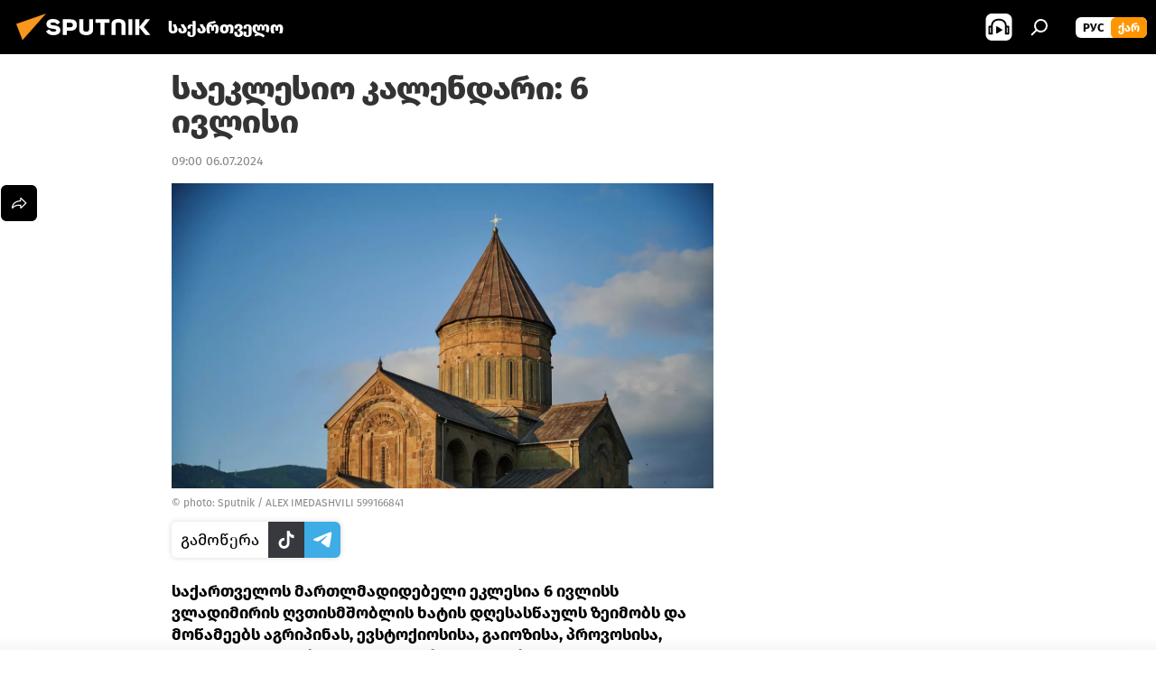

--- FILE ---
content_type: text/html; charset=utf-8
request_url: https://sputnik-georgia.com/20240706/saeklesio-kalendari-6-ivlisi-288876372.html
body_size: 24063
content:
<!DOCTYPE html><html lang="ge" data-lang="geo" data-charset="" dir="ltr"><head prefix="og: http://ogp.me/ns# fb: http://ogp.me/ns/fb# article: http://ogp.me/ns/article#"><title>საეკლესიო კალენდარი: 6 ივლისი - 06.07.2024-ს, Sputnik საქართველო</title><meta name="description" content="საქართველოს მართლმადიდებელი ეკლესია 6 ივლისს ვლადიმირის ღვთისმშობლის ხატის დღესასწაულს ზეიმობს და მოწამეებს აგრიპინას, ევსტოქიოსისა, გაიოზისა, პროვოსისა... 06.07.2024-ს, Sputnik საქართველო"><meta name="keywords" content="საქართველო, საეკლესიო კალენდარი, რელიგია"><meta http-equiv="X-UA-Compatible" content="IE=edge,chrome=1"><meta http-equiv="Content-Type" content="text/html; charset=utf-8"><meta name="robots" content="index, follow, max-image-preview:large"><meta name="viewport" content="width=device-width, initial-scale=1.0, maximum-scale=1.0, user-scalable=yes"><meta name="HandheldFriendly" content="true"><meta name="MobileOptimzied" content="width"><meta name="referrer" content="always"><meta name="format-detection" content="telephone=no"><meta name="format-detection" content="address=no"><link rel="alternate" type="application/rss+xml" href="https://sputnik-georgia.com/export/rss2/archive/index.xml"><link rel="canonical" href="https://sputnik-georgia.com/20240706/saeklesio-kalendari-6-ivlisi-288876372.html"><link rel="preload" as="image" href="https://cdnn1.img.sputnik-georgia.com/img/07e7/06/0e/278550741_0:0:3078:1731_1920x0_80_0_0_002c9f5577e13433cf118f961a030013.jpg.webp" imagesrcset="https://cdnn1.img.sputnik-georgia.com/img/07e7/06/0e/278550741_0:0:3078:1731_640x0_80_0_0_c8356d5e3830ae477816bfb1f10b7f46.jpg.webp 640w,https://cdnn1.img.sputnik-georgia.com/img/07e7/06/0e/278550741_0:0:3078:1731_1280x0_80_0_0_49136a93fef4cf8d0343ebd8f93701e7.jpg.webp 1280w,https://cdnn1.img.sputnik-georgia.com/img/07e7/06/0e/278550741_0:0:3078:1731_1920x0_80_0_0_002c9f5577e13433cf118f961a030013.jpg.webp 1920w"><link rel="preconnect" href="https://cdnn1.img.sputnik-georgia.com/images/"><link rel="dns-prefetch" href="https://cdnn1.img.sputnik-georgia.com/images/"><link rel="alternate" hreflang="ge" href="https://sputnik-georgia.com/20240706/saeklesio-kalendari-6-ivlisi-288876372.html"><link rel="alternate" hreflang="x-default" href="https://sputnik-georgia.com/20240706/saeklesio-kalendari-6-ivlisi-288876372.html"><link rel="apple-touch-icon" sizes="57x57" href="https://cdnn1.img.sputnik-georgia.com/i/favicon/favicon-57x57.png"><link rel="apple-touch-icon" sizes="60x60" href="https://cdnn1.img.sputnik-georgia.com/i/favicon/favicon-60x60.png"><link rel="apple-touch-icon" sizes="72x72" href="https://cdnn1.img.sputnik-georgia.com/i/favicon/favicon-72x72.png"><link rel="apple-touch-icon" sizes="76x76" href="https://cdnn1.img.sputnik-georgia.com/i/favicon/favicon-76x76.png"><link rel="apple-touch-icon" sizes="114x114" href="https://cdnn1.img.sputnik-georgia.com/i/favicon/favicon-114x114.png"><link rel="apple-touch-icon" sizes="120x120" href="https://cdnn1.img.sputnik-georgia.com/i/favicon/favicon-120x120.png"><link rel="apple-touch-icon" sizes="144x144" href="https://cdnn1.img.sputnik-georgia.com/i/favicon/favicon-144x144.png"><link rel="apple-touch-icon" sizes="152x152" href="https://cdnn1.img.sputnik-georgia.com/i/favicon/favicon-152x152.png"><link rel="apple-touch-icon" sizes="180x180" href="https://cdnn1.img.sputnik-georgia.com/i/favicon/favicon-180x180.png"><link rel="icon" type="image/png" sizes="192x192" href="https://cdnn1.img.sputnik-georgia.com/i/favicon/favicon-192x192.png"><link rel="icon" type="image/png" sizes="32x32" href="https://cdnn1.img.sputnik-georgia.com/i/favicon/favicon-32x32.png"><link rel="icon" type="image/png" sizes="96x96" href="https://cdnn1.img.sputnik-georgia.com/i/favicon/favicon-96x96.png"><link rel="icon" type="image/png" sizes="16x16" href="https://cdnn1.img.sputnik-georgia.com/i/favicon/favicon-16x16.png"><link rel="manifest" href="/project_data/manifest.json?4"><meta name="msapplication-TileColor" content="#F4F4F4"><meta name="msapplication-TileImage" content="https://cdnn1.img.sputnik-georgia.com/i/favicon/favicon-144x144.png"><meta name="theme-color" content="#F4F4F4"><link rel="shortcut icon" href="https://cdnn1.img.sputnik-georgia.com/i/favicon/favicon.ico"><meta property="fb:app_id" content="193281874456267"><meta property="fb:pages" content="411860572313461"><meta name="analytics:lang" content="geo"><meta name="analytics:title" content="საეკლესიო კალენდარი: 6 ივლისი - 06.07.2024-ს, Sputnik საქართველო"><meta name="analytics:keyw" content="geo_saqartvelo, orthodoxy-calendar, religion"><meta name="analytics:rubric" content=""><meta name="analytics:tags" content="საქართველო, საეკლესიო კალენდარი, რელიგია"><meta name="analytics:site_domain" content="sputnik-georgia.com"><meta name="analytics:article_id" content="288876372"><meta name="analytics:url" content="https://sputnik-georgia.com/20240706/saeklesio-kalendari-6-ivlisi-288876372.html"><meta name="analytics:p_ts" content="1720242000"><meta name="analytics:author" content="Sputnik საქართველო"><meta name="analytics:isscroll" content="0"><meta property="og:url" content="https://sputnik-georgia.com/20240706/saeklesio-kalendari-6-ivlisi-288876372.html"><meta property="og:title" content="საეკლესიო კალენდარი: 6 ივლისი"><meta property="og:description" content="საქართველოს მართლმადიდებელი ეკლესია 6 ივლისს ვლადიმირის ღვთისმშობლის ხატის დღესასწაულს ზეიმობს და მოწამეებს აგრიპინას, ევსტოქიოსისა, გაიოზისა, პროვოსისა, ლოლიოსისა, ურბანისა და სხვებს იხსენიებს."><meta property="og:type" content="article"><meta property="og:site_name" content="Sputnik საქართველო"><meta property="og:locale" content="ka_KA"><meta property="og:image" content="https://cdnn1.img.sputnik-georgia.com/img/07e7/06/0e/278550741_0:0:3078:1731_2072x0_60_0_0_6253ad77893994eb5bd336af78c5ec67.jpg.webp"><meta property="og:image:width" content="2072"><meta name="relap-image" content="https://cdnn1.img.sputnik-georgia.com/img/07e7/06/0e/278550741_0:0:3078:1731_2072x0_80_0_0_3fecaab9548675361ee626c8f5ff812f.jpg.webp"><meta name="twitter:card" content="summary_large_image"><meta name="twitter:image" content="https://cdnn1.img.sputnik-georgia.com/img/07e7/06/0e/278550741_0:0:3078:1731_2072x0_60_0_0_6253ad77893994eb5bd336af78c5ec67.jpg.webp"><meta property="article:published_time" content="20240706T0900+0400"><meta property="article:author" content="Sputnik საქართველო"><link rel="author" href="https://sputnik-georgia.com"><meta property="article:section" content="ახალი ამბები"><meta property="article:tag" content="საქართველო"><meta property="article:tag" content="საეკლესიო კალენდარი"><meta property="article:tag" content="რელიგია"><meta name="relap-entity-id" content="288876372"><meta property="fb:pages" content="411860572313461"><link rel="amphtml" href="https://sputnik-georgia.com/amp/20240706/saeklesio-kalendari-6-ivlisi-288876372.html"><link rel="preload" as="style" onload="this.onload=null;this.rel='stylesheet'" type="text/css" href="https://cdnn1.img.sputnik-georgia.com/css/libs/fonts.min.css?911eb65935"><link rel="preload" as="style" onload="this.onload=null;this.rel='stylesheet'" type="text/css" href="https://cdnn1.img.sputnik-georgia.com/css/libs/fonts_ge.min.css?9849110a0"><link rel="stylesheet" type="text/css" href="https://cdnn1.img.sputnik-georgia.com/css/common.min.css?9149894256"><link rel="stylesheet" type="text/css" href="https://cdnn1.img.sputnik-georgia.com/css/article.min.css?913fe17605"><script src="https://cdnn1.img.sputnik-georgia.com/min/js/dist/head.js?9c9052ef3"></script><script data-iub-purposes="1">var _paq = _paq || []; (function() {var stackDomain = window.location.hostname.split('.').reverse();var domain = stackDomain[1] + '.' + stackDomain[0];_paq.push(['setCDNMask', new RegExp('cdn(\\w+).img.'+domain)]); _paq.push(['setSiteId', 'sputnik_ge']); _paq.push(['trackPageView']); _paq.push(['enableLinkTracking']); var d=document, g=d.createElement('script'), s=d.getElementsByTagName('script')[0]; g.type='text/javascript'; g.defer=true; g.async=true; g.src='//a.sputniknews.com/js/sputnik.js'; s.parentNode.insertBefore(g,s); } )();</script><script type="text/javascript" src="https://cdnn1.img.sputnik-georgia.com/min/js/libs/banners/adfx.loader.bind.js?98d724fe2"></script><script>
                (window.yaContextCb = window.yaContextCb || []).push(() => {
                    replaceOriginalAdFoxMethods();
                    window.Ya.adfoxCode.hbCallbacks = window.Ya.adfoxCode.hbCallbacks || [];
                })
            </script><!--В <head> сайта один раз добавьте код загрузчика-->
<script>window.yaContextCb = window.yaContextCb || []</script>
<script src="https://yandex.ru/ads/system/context.js" async></script><script>var endlessScrollFirst = 288876372; var endlessScrollUrl = '/services/article/infinity/'; var endlessScrollAlgorithm = ''; var endlessScrollQueue = [296479469, 296031094, 296873783, 296870374, 296870154, 296869203, 296865385, 296865236, 296864982, 296871010, 296864744, 296863293, 296863987, 296862846, 296864382];</script><script>var endlessScrollFirst = 288876372; var endlessScrollUrl = '/services/article/infinity/'; var endlessScrollAlgorithm = ''; var endlessScrollQueue = [296479469, 296031094, 296873783, 296870374, 296870154, 296869203, 296865385, 296865236, 296864982, 296871010, 296864744, 296863293, 296863987, 296862846, 296864382];</script></head><body id="body" data-ab="a" data-emoji="0" class="site_ge m-page-article "><div class="schema_org" itemscope="itemscope" itemtype="https://schema.org/WebSite"><meta itemprop="name" content="Sputnik საქართველო"><meta itemprop="alternateName" content="Sputnik საქართველო"><meta itemprop="description" content="ოპერატიულად და ობიექტურად ქვეყანაში და მსოფლიოში მიმდინარე მოვლენების შესახებ."><a itemprop="url" href="https://sputnik-georgia.com" title="Sputnik საქართველო"> </a><meta itemprop="image" content="https://sputnik-georgia.com/i/logo/logo.png"></div><ul class="schema_org" itemscope="itemscope" itemtype="http://schema.org/BreadcrumbList"><li itemprop="itemListElement" itemscope="itemscope" itemtype="http://schema.org/ListItem"><meta itemprop="name" content="Sputnik საქართველო"><meta itemprop="position" content="1"><meta itemprop="item" content="https://sputnik-georgia.com"><a itemprop="url" href="https://sputnik-georgia.com" title="Sputnik საქართველო"> </a></li><li itemprop="itemListElement" itemscope="itemscope" itemtype="http://schema.org/ListItem"><meta itemprop="name" content="ახალი ამბები"><meta itemprop="position" content="2"><meta itemprop="item" content="https://sputnik-georgia.com/20240706/"><a itemprop="url" href="https://sputnik-georgia.com/20240706/" title="ახალი ამბები"> </a></li><li itemprop="itemListElement" itemscope="itemscope" itemtype="http://schema.org/ListItem"><meta itemprop="name" content="საეკლესიო კალენდარი: 6 ივლისი"><meta itemprop="position" content="3"><meta itemprop="item" content="https://sputnik-georgia.com/20240706/saeklesio-kalendari-6-ivlisi-288876372.html"><a itemprop="url" href="https://sputnik-georgia.com/20240706/saeklesio-kalendari-6-ivlisi-288876372.html" title="საეკლესიო კალენდარი: 6 ივლისი"> </a></li></ul><div class="container"><div class="banner m-before-header m-article-desktop" data-position="article_desktop_header" data-infinity="1"><aside class="banner__content"><!--AdFox START-->
<!--riaru-->
<!--Площадка: sputnik-georgia.ru / * / *-->
<!--Тип баннера: 100%x-->
<!--Расположение: 36223_n-bn23-х120-desk-->
<div id="adfox_article_desk100_120-1_1"></div>
<script>
    window.yaContextCb.push(()=>{
        Ya.adfoxCode.create({
            ownerId: 249922,
        containerId: 'adfox_article_desk100_120-1_1',
            params: {
                pp: 'brkz',
            ps: 'ckbf',
            p2: 'fluh',
            puid1: '',
            puid2: '',
            puid3: '',
            puid4: 'geo_saqartvelo:orthodoxy-calendar:religion',
            puid5: ''
            }
        })
    })
</script>
</aside></div><div class="banner m-before-header m-article-mobile" data-position="article_mobile_header" data-infinity="1"><aside class="banner__content"><!--AdFox START-->
<!--riaru-->
<!--Площадка: sputnik-georgia.ru / * / *-->
<!--Тип баннера: 100%x-->
<!--Расположение: 36228_n-bn28-х100-mob-->
<div id="adfox_article_mob-1-100-300_1"></div>
<script>
    window.yaContextCb.push(()=>{
        Ya.adfoxCode.create({
            ownerId: 249922,
        containerId: 'adfox_article_mob-1-100-300_1',
            params: {
                pp: 'brlb',
            ps: 'ckbf',
            p2: 'fluh',
            puid1: '',
            puid2: '',
            puid3: '',
            puid4: 'geo_saqartvelo:orthodoxy-calendar:religion',
            puid5: ''
            }
        })
    })
</script>
</aside></div></div><div class="page" id="page"><div id="alerts"><script type="text/template" id="alertAfterRegisterTemplate">
                    
                        <div class="auth-alert m-hidden" id="alertAfterRegister">
                            <div class="auth-alert__text">
                                <%- data.success_title %> <br />
                                <%- data.success_email_1 %>
                                <span class="m-email"></span>
                                <%- data.success_email_2 %>
                            </div>
                            <div class="auth-alert__btn">
                                <button class="form__btn m-min m-black confirmEmail">
                                    <%- data.send %>
                                </button>
                            </div>
                        </div>
                    
                </script><script type="text/template" id="alertAfterRegisterNotifyTemplate">
                    
                        <div class="auth-alert" id="alertAfterRegisterNotify">
                            <div class="auth-alert__text">
                                <%- data.golink_1 %>
                                <span class="m-email">
                                    <%- user.mail %>
                                </span>
                                <%- data.golink_2 %>
                            </div>
                            <% if (user.registerConfirmCount <= 2 ) {%>
                                <div class="auth-alert__btn">
                                    <button class="form__btn m-min m-black confirmEmail">
                                        <%- data.send %>
                                    </button>
                                </div>
                            <% } %>
                        </div>
                    
                </script></div><div class="anchor" id="anchor"><div class="header " id="header"><div class="m-relative"><div class="container m-header"><div class="header__wrap"><div class="header__name"><div class="header__logo"><a href="/" title="Sputnik საქართველო"><svg xmlns="http://www.w3.org/2000/svg" width="176" height="44" viewBox="0 0 176 44" fill="none"><path class="chunk_1" fill-rule="evenodd" clip-rule="evenodd" d="M45.8073 18.3817C45.8073 19.5397 47.1661 19.8409 49.3281 20.0417C54.1074 20.4946 56.8251 21.9539 56.8461 25.3743C56.8461 28.7457 54.2802 30.9568 48.9989 30.9568C44.773 30.9568 42.1067 29.1496 41 26.5814L44.4695 24.5688C45.3754 25.9277 46.5334 27.0343 49.4005 27.0343C51.3127 27.0343 52.319 26.4296 52.319 25.5751C52.319 24.5665 51.6139 24.2163 48.3942 23.866C43.7037 23.3617 41.3899 22.0029 41.3899 18.5824C41.3899 15.9675 43.3511 13 48.9359 13C52.9611 13 55.6274 14.8095 56.4305 17.1746L53.1105 19.1358C53.0877 19.1012 53.0646 19.0657 53.041 19.0295C52.4828 18.1733 51.6672 16.9224 48.6744 16.9224C46.914 16.9224 45.8073 17.4758 45.8073 18.3817ZM67.4834 13.3526H59.5918V30.707H64.0279V26.0794H67.4484C72.1179 26.0794 75.0948 24.319 75.0948 19.6401C75.0854 15.3138 72.6199 13.3526 67.4834 13.3526ZM67.4834 22.206H64.0186V17.226H67.4834C69.8975 17.226 70.654 18.0291 70.654 19.6891C70.6587 21.6527 69.6524 22.206 67.4834 22.206ZM88.6994 24.7206C88.6994 26.2289 87.4924 27.0857 85.3794 27.0857C83.3178 27.0857 82.1597 26.2289 82.1597 24.7206V13.3526H77.7236V25.0264C77.7236 28.6477 80.7425 30.9615 85.4704 30.9615C89.9999 30.9615 93.1168 28.8601 93.1168 25.0264V13.3526H88.6808L88.6994 24.7206ZM136.583 13.3526H132.159V30.7023H136.583V13.3526ZM156.097 13.3526L149.215 21.9235L156.45 30.707H151.066L144.276 22.4559V30.707H139.85V13.3526H144.276V21.8021L151.066 13.3526H156.097ZM95.6874 17.226H101.221V30.707H105.648V17.226H111.181V13.3526H95.6874V17.226ZM113.49 18.7342C113.49 15.2134 116.458 13 121.085 13C125.715 13 128.888 15.0616 128.902 18.7342V30.707H124.466V18.935C124.466 17.6789 123.259 16.8734 121.146 16.8734C119.094 16.8734 117.926 17.6789 117.926 18.935V30.707H113.49V18.7342Z" fill="white"></path><path class="chunk_2" d="M41 7L14.8979 36.5862L8 18.431L41 7Z" fill="#F8961D"></path></svg></a></div><div class="header__project"><span class="header__project-title">საქართველო</span></div></div><div class="header__controls" data-nosnippet=""><div class="share m-header" data-id="288876372" data-url="https://sputnik-georgia.com/20240706/saeklesio-kalendari-6-ivlisi-288876372.html" data-title="საეკლესიო კალენდარი: 6 ივლისი"></div><div class="header__menu"><span class="header__menu-item header__menu-item-radioButton" id="radioButton" data-stream="https://nfw.ria.ru/flv/audio.aspx?ID=68862011&amp;type=mp3"><svg class="svg-icon"><use xmlns:xlink="http://www.w3.org/1999/xlink" xlink:href="/i/sprites/package/inline.svg?63#radio2"></use></svg></span><span class="header__menu-item" data-modal-open="search"><svg class="svg-icon"><use xmlns:xlink="http://www.w3.org/1999/xlink" xlink:href="/i/sprites/package/inline.svg?63#search"></use></svg></span></div><div class="switcher m-double"><div class="switcher__label"><span class="switcher__title">ქარ</span><span class="switcher__icon"><svg class="svg-icon"><use xmlns:xlink="http://www.w3.org/1999/xlink" xlink:href="/i/sprites/package/inline.svg?63#arrowDown"></use></svg></span></div><div class="switcher__dropdown"><div translate="no" class="notranslate"><div class="switcher__list"><a href="https://sputnik-georgia.ru/" class="switcher__link"><span class="switcher__project">Sputnik Грузия</span><span class="switcher__abbr" data-abbr="рус">рус</span></a><a href="https://sputnik-georgia.com/" class="switcher__link m-selected"><span class="switcher__project">Sputnik საქართველო</span><span class="switcher__abbr" data-abbr="ქარ">ქარ</span><i class="switcher__accept"><svg class="svg-icon"><use xmlns:xlink="http://www.w3.org/1999/xlink" xlink:href="/i/sprites/package/inline.svg?63#ok"></use></svg></i></a></div></div></div></div></div></div></div></div></div></div><script>var GLOBAL = GLOBAL || {}; GLOBAL.translate = {}; GLOBAL.rtl = 0; GLOBAL.lang = "geo"; GLOBAL.design = "ge"; GLOBAL.charset = ""; GLOBAL.project = "sputnik_ge"; GLOBAL.htmlCache = 1; GLOBAL.translate.search = {}; GLOBAL.translate.search.notFound = "არ მოიძებნა არაფერი"; GLOBAL.translate.search.stringLenght = "ძებნისთვის შეიყვანეთ მეტი ასო"; GLOBAL.www = "https://sputnik-georgia.com"; GLOBAL.seo = {}; GLOBAL.seo.title = ""; GLOBAL.seo.keywords = ""; GLOBAL.seo.description = ""; GLOBAL.sock = {}; GLOBAL.sock.server = "https://cm.sputniknews.com/chat"; GLOBAL.sock.lang = "geo"; GLOBAL.sock.project = "sputnik_ge"; GLOBAL.social = {}; GLOBAL.social.fbID = "193281874456267"; GLOBAL.share = [ { name: 'telegram', mobile: false },{ name: 'twitter', mobile: false },{ name: 'messenger', mobile: true },{ name: 'whatsapp', mobile: false } ]; GLOBAL.csrf_token = ''; GLOBAL.search = {}; GLOBAL.auth = {}; GLOBAL.auth.status = 'error'; GLOBAL.auth.provider = ''; GLOBAL.auth.twitter = '/id/twitter/request/'; GLOBAL.auth.facebook = '/id/facebook/request/'; GLOBAL.auth.vkontakte = '/id/vkontakte/request/'; GLOBAL.auth.google = '/id/google/request/'; GLOBAL.auth.ok = '/id/ok/request/'; GLOBAL.auth.apple = '/id/apple/request/'; GLOBAL.auth.moderator = ''; GLOBAL.user = {}; GLOBAL.user.id = ""; GLOBAL.user.emailActive = ""; GLOBAL.user.registerConfirmCount = 0; GLOBAL.article = GLOBAL.article || {}; GLOBAL.article.id = 288876372; GLOBAL.article.chat_expired = !!1; GLOBAL.chat = GLOBAL.chat || {}; GLOBAL.locale = {"convertDate":{"yesterday":"\u10d2\u10e3\u10e8\u10d8\u10dc","hours":{"nominative":"%{s} \u043c\u0438\u043d\u0443\u0442\u0443 \u043d\u0430\u0437\u0430\u0434","genitive":"%{s} \u043c\u0438\u043d\u0443\u0442\u044b \u043d\u0430\u0437\u0430\u0434"},"minutes":{"nominative":"%{s} \u0447\u0430\u0441 \u043d\u0430\u0437\u0430\u0434","genitive":"%{s} \u0447\u0430\u0441\u0430 \u043d\u0430\u0437\u0430\u0434"}},"js_templates":{"unread":"\u041d\u0435\u043f\u0440\u043e\u0447\u0438\u0442\u0430\u043d\u043d\u044b\u0435","you":"\u0412\u044b","author":"\u0430\u0432\u0442\u043e\u0440","report":"\u041f\u043e\u0436\u0430\u043b\u043e\u0432\u0430\u0442\u044c\u0441\u044f","reply":"\u041e\u0442\u0432\u0435\u0442\u0438\u0442\u044c","remove":"\u0423\u0434\u0430\u043b\u0438\u0442\u044c","closeall":"\u0417\u0430\u043a\u0440\u044b\u0442\u044c \u0432\u0441\u0435","notifications":"Notificaciones","disable_twelve":"\u041e\u0442\u043a\u043b\u044e\u0447\u0438\u0442\u044c \u043d\u0430 12 \u0447\u0430\u0441\u043e\u0432","new_message":"\u041d\u043e\u0432\u043e\u0435 \u0441\u043e\u043e\u0431\u0449\u0435\u043d\u0438\u0435 \u043e\u0442sputniknews.ru","acc_block":"\u0412\u0430\u0448 \u0430\u043a\u043a\u0430\u0443\u043d\u0442 \u0437\u0430\u0431\u043b\u043e\u043a\u0438\u0440\u043e\u0432\u0430\u043d \u0430\u0434\u043c\u0438\u043d\u0438\u0441\u0442\u0440\u0430\u0442\u043e\u0440\u043e\u043c \u0441\u0430\u0439\u0442\u0430","acc_unblock":"\u0412\u0430\u0448 \u0430\u043a\u043a\u0430\u0443\u043d\u0442 \u0440\u0430\u0437\u0431\u043b\u043e\u043a\u0438\u0440\u043e\u0432\u0430\u043d \u0430\u0434\u043c\u0438\u043d\u0438\u0441\u0442\u0440\u0430\u0442\u043e\u0440\u043e\u043c \u0441\u0430\u0439\u0442\u0430","you_subscribe_1":"\u0412\u044b \u043f\u043e\u0434\u043f\u0438\u0441\u0430\u043d\u044b \u043d\u0430 \u0442\u0435\u043c\u0443 ","you_subscribe_2":"\u0423\u043f\u0440\u0430\u0432\u043b\u044f\u0442\u044c \u0441\u0432\u043e\u0438\u043c\u0438 \u043f\u043e\u0434\u043f\u0438\u0441\u043a\u0430\u043c\u0438 \u0432\u044b \u043c\u043e\u0436\u0435\u0442\u0435 \u0432 \u043b\u0438\u0447\u043d\u043e\u043c \u043a\u0430\u0431\u0438\u043d\u0435\u0442\u0435","you_received_warning_1":"\u0412\u044b \u043f\u043e\u043b\u0443\u0447\u0438\u043b\u0438 ","you_received_warning_2":" \u043f\u0440\u0435\u0434\u0443\u043f\u0440\u0435\u0436\u0434\u0435\u043d\u0438\u0435. \u0423\u0432\u0430\u0436\u0430\u0439\u0442\u0435 \u0434\u0440\u0443\u0433\u0438\u0445 \u0443\u0447\u0430\u0441\u0442\u043d\u0438\u043a\u043e\u0432 \u0438 \u043d\u0435 \u043d\u0430\u0440\u0443\u0448\u0430\u0439\u0442\u0435 \u043f\u0440\u0430\u0432\u0438\u043b\u0430 \u043a\u043e\u043c\u043c\u0435\u043d\u0442\u0438\u0440\u043e\u0432\u0430\u043d\u0438\u044f. \u041f\u043e\u0441\u043b\u0435 \u0442\u0440\u0435\u0442\u044c\u0435\u0433\u043e \u043d\u0430\u0440\u0443\u0448\u0435\u043d\u0438\u044f \u0432\u044b \u0431\u0443\u0434\u0435\u0442\u0435 \u0437\u0430\u0431\u043b\u043e\u043a\u0438\u0440\u043e\u0432\u0430\u043d\u044b \u043d\u0430 12 \u0447\u0430\u0441\u043e\u0432.","block_time":"\u0421\u0440\u043e\u043a \u0431\u043b\u043e\u043a\u0438\u0440\u043e\u0432\u043a\u0438: ","hours":" \u0447\u0430\u0441\u043e\u0432","forever":"\u043d\u0430\u0432\u0441\u0435\u0433\u0434\u0430","feedback":"\u0421\u0432\u044f\u0437\u0430\u0442\u044c\u0441\u044f","my_subscriptions":"\u041c\u043e\u0438 \u043f\u043e\u0434\u043f\u0438\u0441\u043a\u0438","rules":"\u041f\u0440\u0430\u0432\u0438\u043b\u0430 \u043a\u043e\u043c\u043c\u0435\u043d\u0442\u0438\u0440\u043e\u0432\u0430\u043d\u0438\u044f \u043c\u0430\u0442\u0435\u0440\u0438\u0430\u043b\u043e\u0432","chat":"\u0427\u0430\u0442: ","chat_new_messages":"\u041d\u043e\u0432\u044b\u0435 \u0441\u043e\u043e\u0431\u0449\u0435\u043d\u0438\u044f \u0432 \u0447\u0430\u0442\u0435","chat_moder_remove_1":"\u0412\u0430\u0448\u0435 \u0441\u043e\u043e\u0431\u0449\u0435\u043d\u0438\u0435 ","chat_moder_remove_2":" \u0431\u044b\u043b\u043e \u0443\u0434\u0430\u043b\u0435\u043d\u043e \u0430\u0434\u043c\u0438\u043d\u0438\u0441\u0442\u0440\u0430\u0442\u043e\u0440\u043e\u043c","chat_close_time_1":"\u0412 \u0447\u0430\u0442\u0435 \u043d\u0438\u043a\u0442\u043e \u043d\u0435 \u043f\u0438\u0441\u0430\u043b \u0431\u043e\u043b\u044c\u0448\u0435 12 \u0447\u0430\u0441\u043e\u0432, \u043e\u043d \u0437\u0430\u043a\u0440\u043e\u0435\u0442\u0441\u044f \u0447\u0435\u0440\u0435\u0437 ","chat_close_time_2":" \u0447\u0430\u0441\u043e\u0432","chat_new_emoji_1":"\u041d\u043e\u0432\u044b\u0435 \u0440\u0435\u0430\u043a\u0446\u0438\u0438 ","chat_new_emoji_2":" \u0432\u0430\u0448\u0435\u043c\u0443 \u0441\u043e\u043e\u0431\u0449\u0435\u043d\u0438\u044e ","chat_message_reply_1":"\u041d\u0430 \u0432\u0430\u0448 \u043a\u043e\u043c\u043c\u0435\u043d\u0442\u0430\u0440\u0438\u0439 ","chat_message_reply_2":" \u043e\u0442\u0432\u0435\u0442\u0438\u043b \u043f\u043e\u043b\u044c\u0437\u043e\u0432\u0430\u0442\u0435\u043b\u044c ","emoji_1":"\u041d\u0440\u0430\u0432\u0438\u0442\u0441\u044f","emoji_2":"\u0425\u0430-\u0425\u0430","emoji_3":"\u0423\u0434\u0438\u0432\u0438\u0442\u0435\u043b\u044c\u043d\u043e","emoji_4":"\u0413\u0440\u0443\u0441\u0442\u043d\u043e","emoji_5":"\u0412\u043e\u0437\u043c\u0443\u0442\u0438\u0442\u0435\u043b\u044c\u043d\u043e","emoji_6":"\u041d\u0435 \u043d\u0440\u0430\u0432\u0438\u0442\u0441\u044f","site_subscribe_podcast":{"success":"\u0421\u043f\u0430\u0441\u0438\u0431\u043e, \u0432\u044b \u043f\u043e\u0434\u043f\u0438\u0441\u0430\u043d\u044b \u043d\u0430 \u0440\u0430\u0441\u0441\u044b\u043b\u043a\u0443! \u041d\u0430\u0441\u0442\u0440\u043e\u0438\u0442\u044c \u0438\u043b\u0438 \u043e\u0442\u043c\u0435\u043d\u0438\u0442\u044c \u043f\u043e\u0434\u043f\u0438\u0441\u043a\u0443 \u043c\u043e\u0436\u043d\u043e \u0432 \u043b\u0438\u0447\u043d\u043e\u043c \u043a\u0430\u0431\u0438\u043d\u0435\u0442\u0435","subscribed":"\u0412\u044b \u0443\u0436\u0435 \u043f\u043e\u0434\u043f\u0438\u0441\u0430\u043d\u044b \u043d\u0430 \u044d\u0442\u0443 \u0440\u0430\u0441\u0441\u044b\u043b\u043a\u0443","error":"\u041f\u0440\u043e\u0438\u0437\u043e\u0448\u043b\u0430 \u043d\u0435\u043f\u0440\u0435\u0434\u0432\u0438\u0434\u0435\u043d\u043d\u0430\u044f \u043e\u0448\u0438\u0431\u043a\u0430. \u041f\u043e\u0436\u0430\u043b\u0443\u0439\u0441\u0442\u0430, \u043f\u043e\u0432\u0442\u043e\u0440\u0438\u0442\u0435 \u043f\u043e\u043f\u044b\u0442\u043a\u0443 \u043f\u043e\u0437\u0436\u0435"}},"smartcaptcha":{"site_key":"ysc1_Zf0zfLRI3tRHYHJpbX6EjjBcG1AhG9LV0dmZQfJu8ba04c1b"}}; GLOBAL = {...GLOBAL, ...{"subscribe":{"@attributes":{"ratio":"0.2"},"email":"\u10e8\u10d4\u10d8\u10e7\u10d5\u10d0\u10dc\u10d4\u10d7 e-mail","button":"\u10d2\u10d0\u10db\u10dd\u10ec\u10d4\u10e0\u10d0","send":"\u10d2\u10db\u10d0\u10d3\u10da\u10dd\u10d1\u10d7, \u10d2\u10d0\u10db\u10dd\u10d2\u10d6\u10d0\u10d5\u10dc\u10d8\u10da\u10d8\u10d0 \u10ec\u10d4\u10e0\u10d8\u10da\u10d8 \u10d1\u10db\u10e3\u10da\u10d8\u10d7 \u10ee\u10d4\u10da\u10db\u10dd\u10ec\u10d4\u10e0\u10d8\u10e1 \u10d3\u10d0\u10e1\u10d0\u10d3\u10d0\u10e1\u10e2\u10e3\u10e0\u10d4\u10d1\u10da\u10d0\u10d3","subscribe":"\u10d2\u10db\u10d0\u10d3\u10da\u10dd\u10d1\u10d7, \u10d7\u10e5\u10d5\u10d4\u10dc \u10d2\u10d0\u10db\u10dd\u10ec\u10d4\u10e0\u10d8\u10da\u10d8 \u10d2\u10d0\u10e5\u10d5\u10d7 \u10e8\u10d4\u10e2\u10e7\u10dd\u10d1\u10d8\u10dc\u10d4\u10d1\u10d4\u10d1\u10d8\u10e1 \u10db\u10d8\u10e6\u10d4\u10d1\u10d0! \u10ee\u10d4\u10da\u10db\u10dd\u10ec\u10d4\u10e0\u10d8\u10e1 \u10d2\u10d0\u10e3\u10e5\u10db\u10d4\u10d1\u10d0 \u10d0\u10dc \u10db\u10d8\u10e1\u10d8 \u10db\u10d0\u10e0\u10d7\u10d5\u10d0 \u10e8\u10d4\u10d2\u10d8\u10eb\u10da\u10d8\u10d0\u10d7 \u10de\u10d8\u10e0\u10d0\u10d3\u10d8 \u10d9\u10d0","confirm":"\u10d7\u10e5\u10d5\u10d4\u10dc \u10e3\u10d9\u10d5\u10d4 \u10d2\u10d0\u10e5\u10d5\u10d7 \u10d2\u10d0\u10db\u10dd\u10ec\u10d4\u10e0\u10d8\u10da\u10d8 \u10d0\u10db \u10e8\u10d4\u10e2\u10e7\u10dd\u10d1\u10d8\u10dc\u10d4\u10d1\u10d4\u10d1\u10d8\u10e1 \u10db\u10d8\u10e6\u10d4\u10d1\u10d0","registration":{"@attributes":{"button":"\u10e0\u10d4\u10d2\u10d8\u10e1\u10e2\u10e0\u10d0\u10ea\u10d8\u10d0","ratio":"0.1"}},"social":{"@attributes":{"count":"8","ratio":"0.7"},"comment":[],"item":[{"@attributes":{"type":"yt","title":"YouTube","url":"https:\/\/youtube.com\/channel\/UCPrkz8ntMrM3ZUC2TZNTUew","ratio":"0.3"}},{"@attributes":{"type":"tg","title":"telegram","url":"https:\/\/telegram.me\/sputnikby","ratio":"0.3"}}]}}}}; GLOBAL.js = {}; GLOBAL.js.videoplayer = "https://cdnn1.img.sputnik-georgia.com/min/js/dist/videoplayer.js?9651130d6"; GLOBAL.userpic = "/userpic/"; GLOBAL.gmt = ""; GLOBAL.tz = "+0400"; GLOBAL.projectList = [ { title: 'საერთაშორისო', country: [ { title: 'ინგლისური', url: 'https://sputnikglobe.com', flag: 'flags-INT', lang: 'International', lang2: 'English' }, ] }, { title: 'ახლო აღმოსავლეთი', country: [ { title: 'არაბული', url: 'https://sarabic.ae/', flag: 'flags-INT', lang: 'Sputnik عربي', lang2: 'Arabic' }, { title: 'თურქული', url: 'https://anlatilaninotesi.com.tr/', flag: 'flags-TUR', lang: 'Türkiye', lang2: 'Türkçe' }, { title: 'ფარსი', url: 'https://spnfa.ir/', flag: 'flags-INT', lang: 'Sputnik ایران', lang2: 'Persian' }, { title: 'დარი', url: 'https://sputnik.af/', flag: 'flags-INT', lang: 'Sputnik افغانستان', lang2: 'Dari' }, ] }, { title: 'ლათინური ამერიკა', country: [ { title: 'ესპანური', url: 'https://noticiaslatam.lat/', flag: 'flags-INT', lang: 'Mundo', lang2: 'Español' }, { title: 'პორტუგალიური', url: 'https://noticiabrasil.net.br/', flag: 'flags-BRA', lang: 'Brasil', lang2: 'Português' }, ] }, { title: 'სამხრეთი აზია', country: [ { title: 'ჰინდი', url: 'https://hindi.sputniknews.in', flag: 'flags-IND', lang: 'भारत', lang2: 'हिंदी' }, { title: 'ინგლისური', url: 'https://sputniknews.in', flag: 'flags-IND', lang: 'India', lang2: 'English' }, ] }, { title: 'აღმოსავლეთი და სამხრეთ-აღმოსავლეთი აზია', country: [ { title: 'ვიეტნამური', url: 'https://kevesko.vn/', flag: 'flags-VNM', lang: 'Việt Nam', lang2: 'Tiếng Việt' }, { title: 'იაპონური', url: 'https://sputniknews.jp/', flag: 'flags-JPN', lang: '日本', lang2: '日本語' }, { title: 'ჩინური', url: 'https://sputniknews.cn/', flag: 'flags-CHN', lang: '中国', lang2: '中文' }, ] }, { title: 'ცენტრალური აზია', country: [ { title: 'ყაზახური', url: 'https://sputnik.kz/', flag: 'flags-KAZ', lang: 'Қазақстан', lang2: 'Қазақ тілі' }, { title: 'ყირგიზული', url: 'https://sputnik.kg/', flag: 'flags-KGZ', lang: 'Кыргызстан', lang2: 'Кыргызча' }, { title: 'უზბეკური', url: 'https://oz.sputniknews.uz/', flag: 'flags-UZB', lang: 'Oʻzbekiston', lang2: 'Ўзбекча' }, { title: 'ტაჯიკური', url: 'https://sputnik.tj/', flag: 'flags-TJK', lang: 'Тоҷикистон', lang2: 'Тоҷикӣ' }, ] }, { title: 'აფრიკა', country: [ { title: 'ფრანგული', url: 'https://fr.sputniknews.africa/', flag: 'flags-INT', lang: 'Afrique', lang2: 'Français' }, { title: 'ინგლისური', url: 'https://en.sputniknews.africa', flag: 'flags-INT', lang: 'Africa', lang2: 'English' }, ] }, { title: 'ამიერკავკასია', country: [ { title: 'სომხური', url: 'https://arm.sputniknews.ru/', flag: 'flags-ARM', lang: 'Արմենիա', lang2: 'Հայերեն' }, { title: 'ქართული', url: 'https://sputnik-georgia.com/', flag: 'flags-GEO', lang: 'საქართველო', lang2: 'ქართული' }, { title: 'აზერბაიჯანული', url: 'https://sputnik.az/', flag: 'flags-AZE', lang: 'Azərbaycan', lang2: 'Аzərbaycanca' }, ] }, { title: 'ევროპა', country: [ { title: 'სერბული', url: 'https://sputnikportal.rs/', flag: 'flags-SRB', lang: 'Србиjа', lang2: 'Српски' }, { title: 'რუსული', url: 'https://lv.sputniknews.ru/', flag: 'flags-LVA', lang: 'Latvija', lang2: 'Русский' }, { title: 'რუსული', url: 'https://lt.sputniknews.ru/', flag: 'flags-LTU', lang: 'Lietuva', lang2: 'Русский' }, { title: 'მოლდოვური', url: 'https://md.sputniknews.com/', flag: 'flags-MDA', lang: 'Moldova', lang2: 'Moldovenească' }, { title: 'ბელარუსული', url: 'https://bel.sputnik.by/', flag: 'flags-BLR', lang: 'Беларусь', lang2: 'Беларускi' } ] }, ];</script><div class="wrapper" id="endless" data-infinity-max-count="2"><div class="endless__item " data-infinity="1" data-supertag="0" data-remove-fat="0" data-advertisement-project="0" data-remove-advertisement="0" data-id="288876372" data-date="20240706" data-endless="1" data-domain="sputnik-georgia.com" data-project="sputnik_ge" data-url="/20240706/saeklesio-kalendari-6-ivlisi-288876372.html" data-full-url="https://sputnik-georgia.com/20240706/saeklesio-kalendari-6-ivlisi-288876372.html" data-title="საეკლესიო კალენდარი: 6 ივლისი" data-published="2024-07-06T09:00+0400" data-text-length="2616" data-keywords="საქართველო, საეკლესიო კალენდარი, რელიგია" data-author="Sputnik საქართველო" data-analytics-keyw="geo_saqartvelo, orthodoxy-calendar, religion" data-analytics-rubric="" data-analytics-tags="საქართველო, საეკლესიო კალენდარი, რელიგია" data-article-show="" data-chat-expired="" data-pts="1720242000" data-article-type="article" data-is-scroll="1" data-head-title="საეკლესიო კალენდარი: 6 ივლისი - Sputnik საქართველო, 06.07.2024"><div class="container m-content"><div class="layout"><div class="article "><div class="article__meta" itemscope="" itemtype="https://schema.org/Article"><div itemprop="mainEntityOfPage">https://sputnik-georgia.com/20240706/saeklesio-kalendari-6-ivlisi-288876372.html</div><a itemprop="url" href="https://sputnik-georgia.com/20240706/saeklesio-kalendari-6-ivlisi-288876372.html" title="საეკლესიო კალენდარი: 6 ივლისი"></a><div itemprop="headline">საეკლესიო კალენდარი: 6 ივლისი</div><div itemprop="name">საეკლესიო კალენდარი: 6 ივლისი</div><div itemprop="alternateName">Sputnik საქართველო</div><div itemprop="description">საქართველოს მართლმადიდებელი ეკლესია 6 ივლისს ვლადიმირის ღვთისმშობლის ხატის დღესასწაულს ზეიმობს და მოწამეებს აგრიპინას, ევსტოქიოსისა, გაიოზისა, პროვოსისა... 06.07.2024-ს, Sputnik საქართველო</div><div itemprop="datePublished">2024-07-06T09:00+0400</div><div itemprop="dateCreated">2024-07-06T09:00+0400</div><div itemprop="dateModified">2024-07-06T09:00+0400</div><div itemprop="articleSection">საქართველო</div><div itemprop="articleSection">საეკლესიო კალენდარი</div><div itemprop="articleSection">რელიგია</div><div itemprop="associatedMedia">https://cdnn1.img.sputnik-georgia.com/img/07e7/06/0e/278550741_0:0:3078:1731_1920x0_80_0_0_002c9f5577e13433cf118f961a030013.jpg.webp</div><div itemprop="articleBody">ვლადიმირის ღვთისმშობლის ხატივლადიმირის ღვთისმშობლის ხატი გადმოცემით ლუკა მახარებლის მიერ იმ მაგიდის დაფაზეა დაწერილი, რომელზედაც იესო ქრისტე თავის დედასთან მარიამთან და მართალ იოსებთან ერთად ტრაპეზობდა. გადმოცემით, ხატიღვთისმშობლის მიძინებამდე დაიწერა.450 წელს იმპერატორ თეოდორე უმცროსის დროს ხატი იერუსალიმიდანკონსტანტინოპოლში გადაიტანეს, მაგრამ XII საუკუნის დასაწყისში კონსტანტინოპოლიდან კიევში წაიღეს.1155 წელს დიდმა მთავარმა იურიმ ვიშგოროდი თავის ვაჟს, მთავარ ანდრიას დაგასცა. ვიშგოროდის სავანის კლირიკოსებმა ერთხელ ტაძარში შესვლისას დაინახეს, რომ ხატი თავისი ადგილიდან გადმოსულიყო დაეკლესიის შუაგულში ჰაერში იდგა. ხატი ძველ ადგილას დააბრუნეს, მაგრამ მალე ნახეს, რომ ხატი კვლავ ჰაერში ეკიდა. მთავარი ანდრია მიეახლა ხატს და მხურვალებით ლოცულობდა მის წინაშე, შემდეგ პარაკლისი აღასრულა, ღვთისმოსაობით აიღო ხატი, სხვა საგანძური და ღამით, მამის ნებართვის გარეშე ვიშგოროდიდან წავიდა.საეკლესიო კალენდარში 6 ივლისი ასევე არის მოწამე აგრიპინას მოწამეთა: ევსტოქიოსისა, გაიოზისა, პროვოსისა, ლოლიოსისა, ურბანისა და სხვათა ხსენების დღეც.წმიდა მოწამე აგრიპინაწმიდა მოწამე აგრიპინა რომაელი იყო, მან ღვთის სიყვარულის გამო უარი თქვა ჯვრისწერაზე და ქალწულების აღთქმა დადო. როცა იმპერატორმა ვალერიანემ (253-259) მართლმადიდებელთა დევნა დაიწყო, ქრისტეს ტარიგი სამსჯავროზე წარდგა და უშიშრად აღიარა თავისი სარწმუნოება. ამის გამო უსჯულოებმა იგი დაატუსაღეს, წამებით მთლიანად დაუწყლულეს სხეული და ძვლები დაუმტვრიეს. ნატანჯ ქალწულს მტარვალებმა ბორკილები დაადეს, მაგრამ ანგელოზმა გაანთავისუფლა საკვრელთაგან. წმიდა აგრიპინამ ვერ გაუძლო გადატანილ ტანჯვას და დაუძლურებულმა სული უფალს შეჰვედრა. ქრისტიანმა დედებმა ვასამ, პავლამ და აღათონიკამ ფარულად აიღეს მარტვილის ცხედარი და სიცილიაში გადაასვენეს, სადაც მის საფლავთან მრავალი სასწაულებრივი კურნება აღესრულა. დაახლოებით XI საუკუნეში აგრიპინას უხრწნელი ნაწილები კონსტანტინეპოლში გადააბრძანეს.მოწამენი: ევსტოქიოსი, გაიოზი, პროვიოსი, ლოლიოსი, ურბანოსი და სხვანიწმიდა მოწამენი: ევსტოქი, გაიოზი, პროვი, ლოლი და ურვანე ეწამნენ უსჯულო იმპერატორის მაქსიმიანეს (286-310) მეფობაში, როცა ქრისტიანები სასტიკად იდევნებოდნენ.წმიდა ევსტოქი წარმართი ქურუმი იყო, მაგრამ ქრისტეს მარტვილთა საოცარი სიმამაცისა და მათ მიერ აღსრულებული სასწაულების მხილველმა, ირწმუნა ქრისტე. ქურუმყოფილი ანტიოქიელმა ეპისკოპოსმა ევდოქსიმ მონათლა და ხუცესად დაასხა ხელი. ქალაქ ლუსტრაში ევსტოქიმ მართლმადიდებლობაზე მოაქცია თავისი ახლო ნათესავი გაიოზი და მთელი მისი სახლეულობა, მათ შორის ყრმები: პროვი, ლოლი და ურვანე. იმპერატორის მეომრებმა შეიპყრეს წმიდანი და სამსჯავროზე წარადგინეს. სატანჯველებმა ვერ მოდრიკეს ნეტარი აღმსარებელი, ამიტომ გაიოზის ახალმოქცეულ ოჯახთან ერთად, გალატიის ქალაქ ანკვირში გაგზავნეს მმართველ აგრიპინასთან. აქ მტარვალებმა ყველანი, ქალებისა და ბავშვების ჩათვლით, მხეცურად აწამეს, რის შემდეგაც ქრისტეს მარტვილებს თავები მოჰკვეთეს.მასალა მომზადებულია ღია წყაროებზე დაყრდნობით.</div><div itemprop="citation">https://sputnik-georgia.com/20240705/saeklesio-kalendari-5-ivlisi-288839081.html</div><div itemprop="contentLocation">საქართველო</div><div itemprop="copyrightHolder" itemscope="" itemtype="http://schema.org/Organization"><div itemprop="name">Sputnik საქართველო</div><a itemprop="url" href="https://sputnik-georgia.com" title="Sputnik საქართველო"> </a><div itemprop="email">media@sputniknews.com</div><div itemprop="telephone">+74956456601</div><div itemprop="legalName">MIA „Rossiya Segodnya“</div><a itemprop="sameAs" href="https://t.me/SputnikSaqartvelo"> </a><a itemprop="sameAs" href="https://vk.ru/sputniksaqartvelo"> </a><a itemprop="sameAs" href="https://www.tiktok.com/@sputnik.georgia"> </a><div itemprop="logo" itemscope="" itemtype="https://schema.org/ImageObject"><a itemprop="url" href="https://sputnik-georgia.com/i/logo/logo.png" title="Sputnik საქართველო"> </a><a itemprop="contentUrl" href="https://sputnik-georgia.com/i/logo/logo.png" title="Sputnik საქართველო"> </a><div itemprop="width">252</div><div itemprop="height">60</div></div></div><div itemprop="copyrightYear">2024</div><div itemprop="creator" itemscope="" itemtype="http://schema.org/Organization"><div itemprop="name">Sputnik საქართველო</div><a itemprop="url" href="https://sputnik-georgia.com" title="Sputnik საქართველო"> </a><div itemprop="email">media@sputniknews.com</div><div itemprop="telephone">+74956456601</div><div itemprop="legalName">MIA „Rossiya Segodnya“</div><a itemprop="sameAs" href="https://t.me/SputnikSaqartvelo"> </a><a itemprop="sameAs" href="https://vk.ru/sputniksaqartvelo"> </a><a itemprop="sameAs" href="https://www.tiktok.com/@sputnik.georgia"> </a><div itemprop="logo" itemscope="" itemtype="https://schema.org/ImageObject"><a itemprop="url" href="https://sputnik-georgia.com/i/logo/logo.png" title="Sputnik საქართველო"> </a><a itemprop="contentUrl" href="https://sputnik-georgia.com/i/logo/logo.png" title="Sputnik საქართველო"> </a><div itemprop="width">252</div><div itemprop="height">60</div></div></div><div itemprop="genre">ახალი ამბები</div><div itemprop="inLanguage">ka_KA</div><div itemprop="sourceOrganization" itemscope="" itemtype="http://schema.org/Organization"><div itemprop="name">Sputnik საქართველო</div><a itemprop="url" href="https://sputnik-georgia.com" title="Sputnik საქართველო"> </a><div itemprop="email">media@sputniknews.com</div><div itemprop="telephone">+74956456601</div><div itemprop="legalName">MIA „Rossiya Segodnya“</div><a itemprop="sameAs" href="https://t.me/SputnikSaqartvelo"> </a><a itemprop="sameAs" href="https://vk.ru/sputniksaqartvelo"> </a><a itemprop="sameAs" href="https://www.tiktok.com/@sputnik.georgia"> </a><div itemprop="logo" itemscope="" itemtype="https://schema.org/ImageObject"><a itemprop="url" href="https://sputnik-georgia.com/i/logo/logo.png" title="Sputnik საქართველო"> </a><a itemprop="contentUrl" href="https://sputnik-georgia.com/i/logo/logo.png" title="Sputnik საქართველო"> </a><div itemprop="width">252</div><div itemprop="height">60</div></div></div><div itemprop="image" itemscope="" itemtype="https://schema.org/ImageObject"><a itemprop="url" href="https://cdnn1.img.sputnik-georgia.com/img/07e7/06/0e/278550741_0:0:3078:1731_1920x0_80_0_0_002c9f5577e13433cf118f961a030013.jpg.webp" title="Храм Светицховели во Мцхета"></a><a itemprop="contentUrl" href="https://cdnn1.img.sputnik-georgia.com/img/07e7/06/0e/278550741_0:0:3078:1731_1920x0_80_0_0_002c9f5577e13433cf118f961a030013.jpg.webp" title="Храм Светицховели во Мцхета"></a><div itemprop="width">1920</div><div itemprop="height">1080</div><div itemprop="representativeOfPage">true</div></div><a itemprop="thumbnailUrl" href="https://cdnn1.img.sputnik-georgia.com/img/07e7/06/0e/278550741_0:0:3078:1731_1920x0_80_0_0_002c9f5577e13433cf118f961a030013.jpg.webp"></a><div itemprop="image" itemscope="" itemtype="https://schema.org/ImageObject"><a itemprop="url" href="https://cdnn1.img.sputnik-georgia.com/img/07e7/06/0e/278550741_347:0:3078:2048_1920x0_80_0_0_1ded796d011d0e7c56ff5454eb252606.jpg.webp" title="Храм Светицховели во Мцхета"></a><a itemprop="contentUrl" href="https://cdnn1.img.sputnik-georgia.com/img/07e7/06/0e/278550741_347:0:3078:2048_1920x0_80_0_0_1ded796d011d0e7c56ff5454eb252606.jpg.webp" title="Храм Светицховели во Мцхета"></a><div itemprop="width">1920</div><div itemprop="height">1440</div><div itemprop="representativeOfPage">true</div></div><a itemprop="thumbnailUrl" href="https://cdnn1.img.sputnik-georgia.com/img/07e7/06/0e/278550741_347:0:3078:2048_1920x0_80_0_0_1ded796d011d0e7c56ff5454eb252606.jpg.webp">https://cdnn1.img.sputnik-georgia.com/img/07e7/06/0e/278550741_347:0:3078:2048_1920x0_80_0_0_1ded796d011d0e7c56ff5454eb252606.jpg.webp</a><div itemprop="image" itemscope="" itemtype="https://schema.org/ImageObject"><a itemprop="url" href="https://cdnn1.img.sputnik-georgia.com/img/07e7/06/0e/278550741_749:0:2797:2048_1920x0_80_0_0_a9894b561960719a4a3ac1a3c38f5aff.jpg.webp" title="Храм Светицховели во Мцхета"></a><a itemprop="contentUrl" href="https://cdnn1.img.sputnik-georgia.com/img/07e7/06/0e/278550741_749:0:2797:2048_1920x0_80_0_0_a9894b561960719a4a3ac1a3c38f5aff.jpg.webp" title="Храм Светицховели во Мцхета"></a><div itemprop="width">1920</div><div itemprop="height">1920</div><div itemprop="representativeOfPage">true</div></div><a itemprop="thumbnailUrl" href="https://cdnn1.img.sputnik-georgia.com/img/07e7/06/0e/278550741_749:0:2797:2048_1920x0_80_0_0_a9894b561960719a4a3ac1a3c38f5aff.jpg.webp" title="Храм Светицховели во Мцхета"></a><div itemprop="publisher" itemscope="" itemtype="http://schema.org/Organization"><div itemprop="name">Sputnik საქართველო</div><a itemprop="url" href="https://sputnik-georgia.com" title="Sputnik საქართველო"> </a><div itemprop="email">media@sputniknews.com</div><div itemprop="telephone">+74956456601</div><div itemprop="legalName">MIA „Rossiya Segodnya“</div><a itemprop="sameAs" href="https://t.me/SputnikSaqartvelo"> </a><a itemprop="sameAs" href="https://vk.ru/sputniksaqartvelo"> </a><a itemprop="sameAs" href="https://www.tiktok.com/@sputnik.georgia"> </a><div itemprop="logo" itemscope="" itemtype="https://schema.org/ImageObject"><a itemprop="url" href="https://sputnik-georgia.com/i/logo/logo.png" title="Sputnik საქართველო"> </a><a itemprop="contentUrl" href="https://sputnik-georgia.com/i/logo/logo.png" title="Sputnik საქართველო"> </a><div itemprop="width">252</div><div itemprop="height">60</div></div></div><div itemprop="author" itemscope="" itemtype="https://schema.org/Person"><div itemprop="name">Sputnik საქართველო</div></div><div itemprop="keywords">საქართველო, საეკლესიო კალენდარი, რელიგია</div><div itemprop="about" itemscope="" itemtype="https://schema.org/Thing"><div itemprop="name">საქართველო, საეკლესიო კალენდარი, რელიგია</div></div></div><div class="article__header"><h1 class="article__title">საეკლესიო კალენდარი: 6 ივლისი</h1><div class="article__info " data-nosnippet=""><div class="article__info-date"><a href="/20240706/" class="" title="ახალი ამბების არქივი" data-unixtime="1720242000">09:00 06.07.2024</a> </div><div class="article__view" data-id="288876372"></div></div><div class="article__announce"><div class="media" data-media-tipe="ar16x9"><div class="media__size"><div class="photoview__open" data-photoview-group="288876372" data-photoview-src="https://cdnn1.img.sputnik-georgia.com/img/07e7/06/0e/278550741_0:0:3078:2048_1440x900_80_0_1_e98ac4c6a13dc959afb539e8575bc910.jpg.webp?source-sid=rian_photo" data-photoview-image-id="278550665" data-photoview-sharelink="https://sputnik-georgia.com/20240706/saeklesio-kalendari-6-ivlisi-288876372.html?share-img=278550665"><noindex><div class="photoview__open-info"><span class="photoview__copyright">© photo: Sputnik / ALEX IMEDASHVILI 599166841</span><span class="photoview__ext-link"></span><span class="photoview__desc-text">სვეტიცხოველი</span></div></noindex><img media-type="ar16x9" data-source-sid="rian_photo" alt="სვეტიცხოველი - Sputnik საქართველო, 1920, 06.07.2024" title="სვეტიცხოველი" src="https://cdnn1.img.sputnik-georgia.com/img/07e7/06/0e/278550741_0:0:3078:1731_1920x0_80_0_0_002c9f5577e13433cf118f961a030013.jpg.webp" decoding="async" width="1920" height="1080" srcset="https://cdnn1.img.sputnik-georgia.com/img/07e7/06/0e/278550741_0:0:3078:1731_640x0_80_0_0_c8356d5e3830ae477816bfb1f10b7f46.jpg.webp 640w,https://cdnn1.img.sputnik-georgia.com/img/07e7/06/0e/278550741_0:0:3078:1731_1280x0_80_0_0_49136a93fef4cf8d0343ebd8f93701e7.jpg.webp 1280w,https://cdnn1.img.sputnik-georgia.com/img/07e7/06/0e/278550741_0:0:3078:1731_1920x0_80_0_0_002c9f5577e13433cf118f961a030013.jpg.webp 1920w"><script type="application/ld+json">
                    {
                        "@context": "http://schema.org",
                        "@type": "ImageObject",
                        "url": "https://cdnn1.img.sputnik-georgia.com/img/07e7/06/0e/278550741_0:0:3078:1731_640x0_80_0_0_c8356d5e3830ae477816bfb1f10b7f46.jpg.webp",
                        
                            "thumbnail": [
                                
                                    {
                                        "@type": "ImageObject",
                                        "url": "https://cdnn1.img.sputnik-georgia.com/img/07e7/06/0e/278550741_0:0:3078:1731_640x0_80_0_0_c8356d5e3830ae477816bfb1f10b7f46.jpg.webp",
                                        "image": "https://cdnn1.img.sputnik-georgia.com/img/07e7/06/0e/278550741_0:0:3078:1731_640x0_80_0_0_c8356d5e3830ae477816bfb1f10b7f46.jpg.webp"
                                    },
                                    {
                                        "@type": "ImageObject",
                                        "url": "https://cdnn1.img.sputnik-georgia.com/img/07e7/06/0e/278550741_347:0:3078:2048_640x0_80_0_0_0978cb43b8f2cc337ca6ee85f45499b2.jpg.webp",
                                        "image": "https://cdnn1.img.sputnik-georgia.com/img/07e7/06/0e/278550741_347:0:3078:2048_640x0_80_0_0_0978cb43b8f2cc337ca6ee85f45499b2.jpg.webp"
                                    },
                                    {
                                        "@type": "ImageObject",
                                        "url": "https://cdnn1.img.sputnik-georgia.com/img/07e7/06/0e/278550741_749:0:2797:2048_640x0_80_0_0_0a02d83217b5fed9d39ef8a50a67f6b0.jpg.webp",
                                        "image": "https://cdnn1.img.sputnik-georgia.com/img/07e7/06/0e/278550741_749:0:2797:2048_640x0_80_0_0_0a02d83217b5fed9d39ef8a50a67f6b0.jpg.webp"
                                    }
                                
                            ],
                        
                        "width": 640,
                            "height": 360
                    }
                </script><script type="application/ld+json">
                    {
                        "@context": "http://schema.org",
                        "@type": "ImageObject",
                        "url": "https://cdnn1.img.sputnik-georgia.com/img/07e7/06/0e/278550741_0:0:3078:1731_1280x0_80_0_0_49136a93fef4cf8d0343ebd8f93701e7.jpg.webp",
                        
                            "thumbnail": [
                                
                                    {
                                        "@type": "ImageObject",
                                        "url": "https://cdnn1.img.sputnik-georgia.com/img/07e7/06/0e/278550741_0:0:3078:1731_1280x0_80_0_0_49136a93fef4cf8d0343ebd8f93701e7.jpg.webp",
                                        "image": "https://cdnn1.img.sputnik-georgia.com/img/07e7/06/0e/278550741_0:0:3078:1731_1280x0_80_0_0_49136a93fef4cf8d0343ebd8f93701e7.jpg.webp"
                                    },
                                    {
                                        "@type": "ImageObject",
                                        "url": "https://cdnn1.img.sputnik-georgia.com/img/07e7/06/0e/278550741_347:0:3078:2048_1280x0_80_0_0_36a810344ed7299833d402d52a626a5d.jpg.webp",
                                        "image": "https://cdnn1.img.sputnik-georgia.com/img/07e7/06/0e/278550741_347:0:3078:2048_1280x0_80_0_0_36a810344ed7299833d402d52a626a5d.jpg.webp"
                                    },
                                    {
                                        "@type": "ImageObject",
                                        "url": "https://cdnn1.img.sputnik-georgia.com/img/07e7/06/0e/278550741_749:0:2797:2048_1280x0_80_0_0_01110a9ac7bba1c09cbf1b6f4ed30261.jpg.webp",
                                        "image": "https://cdnn1.img.sputnik-georgia.com/img/07e7/06/0e/278550741_749:0:2797:2048_1280x0_80_0_0_01110a9ac7bba1c09cbf1b6f4ed30261.jpg.webp"
                                    }
                                
                            ],
                        
                        "width": 1280,
                            "height": 720
                    }
                </script><script type="application/ld+json">
                    {
                        "@context": "http://schema.org",
                        "@type": "ImageObject",
                        "url": "https://cdnn1.img.sputnik-georgia.com/img/07e7/06/0e/278550741_0:0:3078:1731_1920x0_80_0_0_002c9f5577e13433cf118f961a030013.jpg.webp",
                        
                            "thumbnail": [
                                
                                    {
                                        "@type": "ImageObject",
                                        "url": "https://cdnn1.img.sputnik-georgia.com/img/07e7/06/0e/278550741_0:0:3078:1731_1920x0_80_0_0_002c9f5577e13433cf118f961a030013.jpg.webp",
                                        "image": "https://cdnn1.img.sputnik-georgia.com/img/07e7/06/0e/278550741_0:0:3078:1731_1920x0_80_0_0_002c9f5577e13433cf118f961a030013.jpg.webp"
                                    },
                                    {
                                        "@type": "ImageObject",
                                        "url": "https://cdnn1.img.sputnik-georgia.com/img/07e7/06/0e/278550741_347:0:3078:2048_1920x0_80_0_0_1ded796d011d0e7c56ff5454eb252606.jpg.webp",
                                        "image": "https://cdnn1.img.sputnik-georgia.com/img/07e7/06/0e/278550741_347:0:3078:2048_1920x0_80_0_0_1ded796d011d0e7c56ff5454eb252606.jpg.webp"
                                    },
                                    {
                                        "@type": "ImageObject",
                                        "url": "https://cdnn1.img.sputnik-georgia.com/img/07e7/06/0e/278550741_749:0:2797:2048_1920x0_80_0_0_a9894b561960719a4a3ac1a3c38f5aff.jpg.webp",
                                        "image": "https://cdnn1.img.sputnik-georgia.com/img/07e7/06/0e/278550741_749:0:2797:2048_1920x0_80_0_0_a9894b561960719a4a3ac1a3c38f5aff.jpg.webp"
                                    }
                                
                            ],
                        
                        "width": 1920,
                            "height": 1080
                    }
                </script></div></div><div class="media__copyright " data-nosnippet=""><div class="media__copyright-item m-copyright">© photo: Sputnik / ALEX IMEDASHVILI 599166841</div></div></div></div><div class="article__news-services-subscribe" data-modal-open="subscribe"><span class="article__news-services-subscribe-label">გამოწერა</span><ul class="article__news-services-subscribe-list"><li class="article__news-services-subscribe-item social-service" title="TikTok" data-name="tiktok"><svg class="svg-icon"><use xmlns:xlink="http://www.w3.org/1999/xlink" xlink:href="/i/sprites/package/inline.svg?63#tiktok"></use></svg></li><li class="article__news-services-subscribe-item social-service" title="Telegram" data-name="telegram"><svg class="svg-icon"><use xmlns:xlink="http://www.w3.org/1999/xlink" xlink:href="/i/sprites/package/inline.svg?63#telegram"></use></svg></li></ul></div><div class="article__announce-text">საქართველოს მართლმადიდებელი ეკლესია 6 ივლისს ვლადიმირის ღვთისმშობლის ხატის დღესასწაულს ზეიმობს და მოწამეებს აგრიპინას, ევსტოქიოსისა, გაიოზისა, პროვოსისა, ლოლიოსისა, ურბანისა და სხვებს იხსენიებს.</div></div><div class="article__body"><div class="article__block" data-type="text"><div class="article__text"><strong>ვლადიმირის ღვთისმშობლის ხატი</strong></div></div><div class="article__block" data-type="text"><div class="article__text">ვლადიმირის ღვთისმშობლის ხატი გადმოცემით ლუკა მახარებლის მიერ იმ მაგიდის დაფაზეა დაწერილი, რომელზედაც იესო ქრისტე თავის დედასთან მარიამთან და მართალ იოსებთან ერთად ტრაპეზობდა. გადმოცემით, ხატიღვთისმშობლის მიძინებამდე დაიწერა.</div></div><div class="article__block" data-type="text"><div class="article__text">450 წელს იმპერატორ თეოდორე უმცროსის დროს ხატი იერუსალიმიდანკონსტანტინოპოლში გადაიტანეს, მაგრამ XII საუკუნის დასაწყისში კონსტანტინოპოლიდან კიევში წაიღეს.</div></div><div class="article__block" data-type="banner" data-position="desktop" data-hide-not-load="false"><div class="banner m-article-body m-article-desktop" data-position="article_desktop_content-1" data-infinity="1" data-changed-id="adfox_desktop_body_288876372"><aside class="banner__content"><!--AdFox START-->
<!--riaru-->
<!--Площадка: sputnik-georgia.ru / * / *-->
<!--Тип баннера: 100%x-->
<!--Расположение: 36200n_n-bn200-->
<div id="adfox_desktop_body_288876372"></div>
<script>
    window.yaContextCb.push(()=>{
        Ya.adfoxCode.create({
            ownerId: 249922,
            containerId: 'adfox_desktop_body_288876372',
            params: {
                pp: 'eiog',
                ps: 'ckbf',
                p2: 'fluh',
                puid1: '',
                puid2: '',
                puid3: '',
                puid4: 'geo_saqartvelo:orthodoxy-calendar:religion',
                puid5: '',
                puid6: ''
            }
        })
    })
</script>
</aside></div><div class="banner__hidden"><a class="banner__hidden-button"></a></div></div><div class="article__block" data-type="text"><div class="article__text">1155 წელს დიდმა მთავარმა იურიმ ვიშგოროდი თავის ვაჟს, მთავარ ანდრიას დაგასცა. ვიშგოროდის სავანის კლირიკოსებმა ერთხელ ტაძარში შესვლისას დაინახეს, რომ ხატი თავისი ადგილიდან გადმოსულიყო დაეკლესიის შუაგულში ჰაერში იდგა. ხატი ძველ ადგილას დააბრუნეს, მაგრამ მალე ნახეს, რომ ხატი კვლავ ჰაერში ეკიდა. მთავარი ანდრია მიეახლა ხატს და მხურვალებით ლოცულობდა მის წინაშე, შემდეგ პარაკლისი აღასრულა, ღვთისმოსაობით აიღო ხატი, სხვა საგანძური და ღამით, მამის ნებართვის გარეშე ვიშგოროდიდან წავიდა.</div></div><div class="article__block" data-type="banner" data-position="1" data-hide-not-load="false"><div class="banner m-article-body m-article-mobile" data-position="article_mobile_content-1" data-infinity="1" data-changed-id="adfox_mobile_body_1part_288876372"><aside class="banner__content"><!--AdFox START-->
<!--riaru-->
<!--Площадка: sputnik-georgia.ru / * / *-->
<!--Тип баннера: 100%x-->
<!--Расположение: 36201n_n-bn201-->
<div id="adfox_mobile_body_1part_288876372"></div>
<script>
    window.yaContextCb.push(()=>{
        Ya.adfoxCode.create({
            ownerId: 249922,
            containerId: 'adfox_mobile_body_1part_288876372',
            params: {
                pp: 'eioi',
                ps: 'ckbf',
                p2: 'fluh',
                puid1: '',
                puid2: '',
                puid3: '',
                puid4: 'geo_saqartvelo:orthodoxy-calendar:religion',
                puid5: '',
                puid6: ''
            }
        })
    })
</script>
</aside></div></div><div class="article__block" data-type="text"><div class="article__text">საეკლესიო კალენდარში 6 ივლისი ასევე არის მოწამე აგრიპინას მოწამეთა: ევსტოქიოსისა, გაიოზისა, პროვოსისა, ლოლიოსისა, ურბანისა და სხვათა ხსენების დღეც.</div></div><div class="article__block" data-type="article" data-article="main-photo"><div class="article__article m-image"><a href="/20240705/saeklesio-kalendari-5-ivlisi-288839081.html" class="article__article-image" inject-number="1" inject-position="" title="საეკლესიო კალენდარი: 5 ივლისი"><img media-type="ar10x4" data-source-sid="cc_by-sa_20" alt="სიღნაღის წმიდა გიორგის სახელობის ეკლესია - Sputnik საქართველო, 1920, 05.07.2024" title="სიღნაღის წმიდა გიორგის სახელობის ეკლესია" class=" lazyload" src="https://cdnn1.img.sputnik-georgia.com/img/24015/17/240151707_0:164:1148:623_1920x0_80_0_0_9e6f45d3a40413182fda0274782d922f.jpg.webp" srcset="data:image/svg+xml,%3Csvg%20xmlns=%22http://www.w3.org/2000/svg%22%20width=%221920%22%20height=%22768%22%3E%3C/svg%3E 100w" decoding="async" width="1920" height="768" data-srcset="https://cdnn1.img.sputnik-georgia.com/img/24015/17/240151707_0:164:1148:623_640x0_80_0_0_12460826354c3f5e49bc2c36efbae733.jpg.webp 640w,https://cdnn1.img.sputnik-georgia.com/img/24015/17/240151707_0:164:1148:623_1280x0_80_0_0_3809fb4082e1331539064f009100d8ea.jpg.webp 1280w,https://cdnn1.img.sputnik-georgia.com/img/24015/17/240151707_0:164:1148:623_1920x0_80_0_0_9e6f45d3a40413182fda0274782d922f.jpg.webp 1920w"><script type="application/ld+json">
                    {
                        "@context": "http://schema.org",
                        "@type": "ImageObject",
                        "url": "https://cdnn1.img.sputnik-georgia.com/img/24015/17/240151707_0:164:1148:623_640x0_80_0_0_12460826354c3f5e49bc2c36efbae733.jpg.webp",
                        
                            "thumbnail": [
                                
                                    {
                                        "@type": "ImageObject",
                                        "url": "https://cdnn1.img.sputnik-georgia.com/img/24015/17/240151707_0:71:1148:717_640x0_80_0_0_856d5838baa5d4c9a23fa6354951fe65.jpg.webp",
                                        "image": "https://cdnn1.img.sputnik-georgia.com/img/24015/17/240151707_0:71:1148:717_640x0_80_0_0_856d5838baa5d4c9a23fa6354951fe65.jpg.webp"
                                    },
                                    {
                                        "@type": "ImageObject",
                                        "url": "https://cdnn1.img.sputnik-georgia.com/img/24015/17/240151707_49:0:1100:788_640x0_80_0_0_e98dfee47b1b3f85a7ae55333809a250.jpg.webp",
                                        "image": "https://cdnn1.img.sputnik-georgia.com/img/24015/17/240151707_49:0:1100:788_640x0_80_0_0_e98dfee47b1b3f85a7ae55333809a250.jpg.webp"
                                    },
                                    {
                                        "@type": "ImageObject",
                                        "url": "https://cdnn1.img.sputnik-georgia.com/img/24015/17/240151707_180:0:968:788_640x0_80_0_0_0e42670f02f1d45d259591a95e9d0bd6.jpg.webp",
                                        "image": "https://cdnn1.img.sputnik-georgia.com/img/24015/17/240151707_180:0:968:788_640x0_80_0_0_0e42670f02f1d45d259591a95e9d0bd6.jpg.webp"
                                    }
                                
                            ],
                        
                        "width": 640,
                            "height": 256
                    }
                </script><script type="application/ld+json">
                    {
                        "@context": "http://schema.org",
                        "@type": "ImageObject",
                        "url": "https://cdnn1.img.sputnik-georgia.com/img/24015/17/240151707_0:164:1148:623_1280x0_80_0_0_3809fb4082e1331539064f009100d8ea.jpg.webp",
                        
                            "thumbnail": [
                                
                                    {
                                        "@type": "ImageObject",
                                        "url": "https://cdnn1.img.sputnik-georgia.com/img/24015/17/240151707_0:71:1148:717_1280x0_80_0_0_a087955227ff529904878840937a3548.jpg.webp",
                                        "image": "https://cdnn1.img.sputnik-georgia.com/img/24015/17/240151707_0:71:1148:717_1280x0_80_0_0_a087955227ff529904878840937a3548.jpg.webp"
                                    },
                                    {
                                        "@type": "ImageObject",
                                        "url": "https://cdnn1.img.sputnik-georgia.com/img/24015/17/240151707_49:0:1100:788_1280x0_80_0_0_bbffacd15751039f9ade21fb887e454c.jpg.webp",
                                        "image": "https://cdnn1.img.sputnik-georgia.com/img/24015/17/240151707_49:0:1100:788_1280x0_80_0_0_bbffacd15751039f9ade21fb887e454c.jpg.webp"
                                    },
                                    {
                                        "@type": "ImageObject",
                                        "url": "https://cdnn1.img.sputnik-georgia.com/img/24015/17/240151707_180:0:968:788_1280x0_80_0_0_a0e4d6795dc2ba718d7b992c0cba08be.jpg.webp",
                                        "image": "https://cdnn1.img.sputnik-georgia.com/img/24015/17/240151707_180:0:968:788_1280x0_80_0_0_a0e4d6795dc2ba718d7b992c0cba08be.jpg.webp"
                                    }
                                
                            ],
                        
                        "width": 1280,
                            "height": 512
                    }
                </script><script type="application/ld+json">
                    {
                        "@context": "http://schema.org",
                        "@type": "ImageObject",
                        "url": "https://cdnn1.img.sputnik-georgia.com/img/24015/17/240151707_0:164:1148:623_1920x0_80_0_0_9e6f45d3a40413182fda0274782d922f.jpg.webp",
                        
                            "thumbnail": [
                                
                                    {
                                        "@type": "ImageObject",
                                        "url": "https://cdnn1.img.sputnik-georgia.com/img/24015/17/240151707_0:71:1148:717_1920x0_80_0_0_63989f76f9f08493c289bdc4e98813ef.jpg.webp",
                                        "image": "https://cdnn1.img.sputnik-georgia.com/img/24015/17/240151707_0:71:1148:717_1920x0_80_0_0_63989f76f9f08493c289bdc4e98813ef.jpg.webp"
                                    },
                                    {
                                        "@type": "ImageObject",
                                        "url": "https://cdnn1.img.sputnik-georgia.com/img/24015/17/240151707_49:0:1100:788_1920x0_80_0_0_8ec7b59d2eaeb2a58878325da872fea6.jpg.webp",
                                        "image": "https://cdnn1.img.sputnik-georgia.com/img/24015/17/240151707_49:0:1100:788_1920x0_80_0_0_8ec7b59d2eaeb2a58878325da872fea6.jpg.webp"
                                    },
                                    {
                                        "@type": "ImageObject",
                                        "url": "https://cdnn1.img.sputnik-georgia.com/img/24015/17/240151707_180:0:968:788_1920x0_80_0_0_d495ad8e8038a3d38d664c529ff115a1.jpg.webp",
                                        "image": "https://cdnn1.img.sputnik-georgia.com/img/24015/17/240151707_180:0:968:788_1920x0_80_0_0_d495ad8e8038a3d38d664c529ff115a1.jpg.webp"
                                    }
                                
                            ],
                        
                        "width": 1920,
                            "height": 768
                    }
                </script></a><div class="article__article-desc"><a href="/20240705/saeklesio-kalendari-5-ivlisi-288839081.html" class="article__article-title" inject-number="1" inject-position="" title="საეკლესიო კალენდარი: 5 ივლისი">საეკლესიო კალენდარი: 5 ივლისი</a></div><div class="article__article-info" data-type="article"><div class="elem-info"><div class="elem-info__date " data-unixtime="1720155600">5 ივლისი 2024, 09:00</div><div class="elem-info__views" data-id="288839081"></div><div class="elem-info__share"><div class="share" data-id="288839081" data-url="https://sputnik-georgia.com/20240705/saeklesio-kalendari-5-ivlisi-288839081.html" data-title="საეკლესიო კალენდარი: 5 ივლისი"></div></div></div></div></div></div><div class="article__block" data-type="text"><div class="article__text"><strong>წმიდა მოწამე აგრიპინა</strong></div></div><div class="article__block" data-type="text"><div class="article__text">წმიდა მოწამე აგრიპინა რომაელი იყო, მან ღვთის სიყვარულის გამო უარი თქვა ჯვრისწერაზე და ქალწულების აღთქმა დადო. როცა იმპერატორმა ვალერიანემ (253-259) მართლმადიდებელთა დევნა დაიწყო, ქრისტეს ტარიგი სამსჯავროზე წარდგა და უშიშრად აღიარა თავისი სარწმუნოება. ამის გამო უსჯულოებმა იგი დაატუსაღეს, წამებით მთლიანად დაუწყლულეს სხეული და ძვლები დაუმტვრიეს. ნატანჯ ქალწულს მტარვალებმა ბორკილები დაადეს, მაგრამ ანგელოზმა გაანთავისუფლა საკვრელთაგან. წმიდა აგრიპინამ ვერ გაუძლო გადატანილ ტანჯვას და დაუძლურებულმა სული უფალს შეჰვედრა. ქრისტიანმა დედებმა ვასამ, პავლამ და აღათონიკამ ფარულად აიღეს მარტვილის ცხედარი და სიცილიაში გადაასვენეს, სადაც მის საფლავთან მრავალი სასწაულებრივი კურნება აღესრულა. დაახლოებით XI საუკუნეში აგრიპინას უხრწნელი ნაწილები კონსტანტინეპოლში გადააბრძანეს.</div></div><div class="article__block" data-type="banner" data-position="2" data-hide-not-load="false"><div class="banner m-article-body m-article-mobile" data-position="article_mobile_content-2" data-infinity="1" data-changed-id="adfox_mobile_body_2part_288876372"><aside class="banner__content"><!--AdFox START-->
<!--riaru-->
<!--Площадка: sputnik-georgia.ru / * / *-->
<!--Тип баннера: 100%x-->
<!--Расположение: 36202n_n-bn202-->
<div id="adfox_mobile_body_2part_288876372"></div>
<script>
    window.yaContextCb.push(()=>{
        Ya.adfoxCode.create({
            ownerId: 249922,
            containerId: 'adfox_mobile_body_2part_288876372',
            params: {
                pp: 'eioj',
                ps: 'ckbf',
                p2: 'fluh',
                puid1: '',
                puid2: '',
                puid3: '',
                puid4: 'geo_saqartvelo:orthodoxy-calendar:religion',
                puid5: '',
                puid6: ''
            }
        })
    })
</script>
</aside></div></div><div class="article__block" data-type="text"><div class="article__text"><strong>მოწამენი: ევსტოქიოსი, გაიოზი, პროვიოსი, ლოლიოსი, ურბანოსი და სხვანი</strong></div></div><div class="article__block" data-type="text"><div class="article__text">წმიდა მოწამენი: ევსტოქი, გაიოზი, პროვი, ლოლი და ურვანე ეწამნენ უსჯულო იმპერატორის მაქსიმიანეს (286-310) მეფობაში, როცა ქრისტიანები სასტიკად იდევნებოდნენ.</div></div><div class="article__block" data-type="text"><div class="article__text">წმიდა ევსტოქი წარმართი ქურუმი იყო, მაგრამ ქრისტეს მარტვილთა საოცარი სიმამაცისა და მათ მიერ აღსრულებული სასწაულების მხილველმა, ირწმუნა ქრისტე. ქურუმყოფილი ანტიოქიელმა ეპისკოპოსმა ევდოქსიმ მონათლა და ხუცესად დაასხა ხელი. ქალაქ ლუსტრაში ევსტოქიმ მართლმადიდებლობაზე მოაქცია თავისი ახლო ნათესავი გაიოზი და მთელი მისი სახლეულობა, მათ შორის ყრმები: პროვი, ლოლი და ურვანე. იმპერატორის მეომრებმა შეიპყრეს წმიდანი და სამსჯავროზე წარადგინეს. სატანჯველებმა ვერ მოდრიკეს ნეტარი აღმსარებელი, ამიტომ გაიოზის ახალმოქცეულ ოჯახთან ერთად, გალატიის ქალაქ ანკვირში გაგზავნეს მმართველ აგრიპინასთან. აქ მტარვალებმა ყველანი, ქალებისა და ბავშვების ჩათვლით, მხეცურად აწამეს, რის შემდეგაც ქრისტეს მარტვილებს თავები მოჰკვეთეს.</div></div><div class="article__block" data-type="text"><div class="article__text"><strong>მასალა მომზადებულია ღია წყაროებზე დაყრდნობით.</strong></div></div></div><div class="article__footer"><div class="article__share"><div class="article__sharebar" data-nosnippet=""><span class="share m-article" data-id="288876372" data-url="https://sputnik-georgia.com/20240706/saeklesio-kalendari-6-ivlisi-288876372.html" data-title="საეკლესიო კალენდარი: 6 ივლისი" data-hideMore="true"></span></div></div><ul class="tags m-noButton m-mb20"><li class="tag  " data-sid="geo_saqartvelo" data-type="tag"><a href="/geo_saqartvelo/" class="tag__text" title="საქართველო">საქართველო</a></li><li class="tag  " data-sid="orthodoxy-calendar" data-type="tag"><a href="/orthodoxy-calendar/" class="tag__text" title="საეკლესიო კალენდარი">საეკლესიო კალენდარი</a></li><li class="tag  " data-sid="religion" data-type="tag"><a href="/religion/" class="tag__text" title="რელიგია">რელიგია</a></li></ul><div class="article__userbar-loader" data-nosnippet=""><span class="loader"><i></i></span></div></div></div><div class="sidebar"><div class="banner m-right-first m-article-desktop" data-position="article_desktop_right-1" data-infinity="1" data-changed-id="adfox_article_right_1_288876372"><aside class="banner__content"><iframe width="100%" height="500" src="https://sputnik-georgia.ru/files/tgparser/sputnik_ge_com.html" frameborder="0"></iframe>
<br />
<br /></aside></div><div class="banner m-right-second m-article-desktop m-fixed-top" data-position="article_desktop_right-2" data-infinity="1" data-changed-id="adfox_article_right_2_288876372"><aside class="banner__content"><!--AdFox START-->
<!--riaru-->
<!--Площадка: sputnik-georgia.ru / * / *-->
<!--Тип баннера: 100%x-->
<!--Расположение: 36242_n-bn42-300x600-desk-->
<div id="adfox_article_desk300_600_1"></div>
<script>
    window.yaContextCb.push(()=>{
        Ya.adfoxCode.create({
            ownerId: 249922,
        containerId: 'adfox_article_desk300_600_1',
            params: {
                pp: 'iyr',
            ps: 'ckbf',
            p2: 'fluh',
            puid1: '',
            puid2: '',
            puid3: '',
            puid4: 'geo_saqartvelo:orthodoxy-calendar:religion',
            puid5: ''
            }
        })
    })
</script>
</aside></div></div></div></div></div></div><div class="footer"><div class="container"><div class="footer__topline"><div class="footer__logo"><i class="footer__logo-icon"><img src="https://cdnn1.img.sputnik-georgia.com/i/logo/logo.svg" width="170" height="43" alt="Sputnik საქართველო"></i><span class="footer__logo-title">საქართველო</span></div><div class="footer__menu"><div class="footer__menu-item"><a href="/news/" class="footer__menu-link" title="ახალი ამბები">ახალი ამბები</a></div><div class="footer__menu-item"><a href="/analytics/" class="footer__menu-link" title="ანალიტიკა">ანალიტიკა</a></div><div class="footer__menu-item"><a href="/politics/" class="footer__menu-link" title="პოლიტიკა">პოლიტიკა</a></div><div class="footer__menu-item"><a href="/economy/" class="footer__menu-link" title="ეკონომიკა">ეკონომიკა</a></div><div class="footer__menu-item"><a href="/society/" class="footer__menu-link" title="საზოგადოება">საზოგადოება</a></div><div class="footer__menu-item"><a href="/saqartvelo-da-kultura/" class="footer__menu-link" title="კულტურა საქართველოში">კულტურა საქართველოში</a></div><div class="footer__menu-item"><a href="/tourism/" class="footer__menu-link" title="ტურიზმი">ტურიზმი</a></div><div class="footer__menu-item"><a href="/russia/" class="footer__menu-link" title="რუსეთი">რუსეთი</a></div><div class="footer__menu-item"><a href="/multimedia/" class="footer__menu-link" title="მულტიმედია">მულტიმედია</a></div><div class="footer__menu-item"><a href="/know-that/" class="footer__menu-link" title="საქართველოს ისტორიიდან ">საქართველოს ისტორიიდან </a></div><div class="footer__menu-item"><a href="/qartvelebi-ucxoetshi/" class="footer__menu-link" title="ქართველები უცხოეთში">ქართველები უცხოეთში</a></div><div class="footer__menu-item"><a href="/nature/" class="footer__menu-link" title="ჩვენ და ბუნება ">ჩვენ და ბუნება </a></div></div></div></div><div class="container"><div class="footer__social" data-nosnippet=""><a target="_blank" href="https://t.me/SputnikSaqartvelo" class="footer__social-button" title="Telegram"><i class="footer__social-icon m-telegram"><svg class="svg-icon"><use xmlns:xlink="http://www.w3.org/1999/xlink" xlink:href="/i/sprites/package/inline.svg?63#telegram"></use></svg></i><span class="footer__social-title">Telegram</span></a><a target="_blank" href="https://vk.ru/sputniksaqartvelo" class="footer__social-button" title="VK"><i class="footer__social-icon m-vk"><svg class="svg-icon"><use xmlns:xlink="http://www.w3.org/1999/xlink" xlink:href="/i/sprites/package/inline.svg?63#vk"></use></svg></i><span class="footer__social-title">VK</span></a><a target="_blank" href="https://www.tiktok.com/@sputnik.georgia" class="footer__social-button" title="ТikТоk"><i class="footer__social-icon m-tiktok"><svg class="svg-icon"><use xmlns:xlink="http://www.w3.org/1999/xlink" xlink:href="/i/sprites/package/inline.svg?63#tiktok"></use></svg></i><span class="footer__social-title">ТikТоk</span></a></div></div><div class="footer__background"><div class="container"><div class="footer__grid"><div class="footer__content"><ul class="footer__nav"><li class="footer__nav-item" data-id="230341969"><a href="/docs/index.html" class="footer__nav-link" title="პროექტის შესახებ" target="_blank" rel="noopener">პროექტის შესახებ</a></li><li class="footer__nav-item" data-id="10392"><a href="/docs/contact.html" class="footer__nav-link" title="Კონტაქტი" target="_blank" rel="noopener">Კონტაქტი</a></li><li class="footer__nav-item" data-id="244746618"><a href="/docs/terms_of_use.html" class="footer__nav-link" title="მასალების გამოყენების წესები" target="_blank" rel="noopener">მასალების გამოყენების წესები</a></li><li class="footer__nav-item" data-id="230595604"><a href="/press_release/" class="footer__nav-link" title="პრეს-რელიზები" target="_blank" rel="noopener">პრეს-რელიზები</a></li><li class="footer__nav-item" data-id="244793052"><a href="https://sputnik-georgia.com/export/rss2/archive/index.xml" class="footer__nav-link" title="RSS" target="_blank" rel="noopener">RSS</a></li><li class="footer__nav-item" data-id="276378295"><a href="https://sputnik-georgia.com/20230201/276368221.html" class="footer__nav-link" title="კონფიდენციალურობის პოლიტიკა" target="_blank" rel="noopener">კონფიდენციალურობის პოლიტიკა</a></li><li class="footer__nav-item" data-id="276359395"><a href="https://sputnik-georgia.com/20230201/276358746.html" class="footer__nav-link" title="Cookie და ავტომატური ლოგირების გამოყენების პოლიტიკა" target="_blank" rel="noopener">Cookie და ავტომატური ლოგირების გამოყენების პოლიტიკა</a></li><li class="footer__nav-item" data-id="278007523"><button class="footer__nav-link" title="უკუკავშირი" data-modal-open="feedbackprivacy">უკუკავშირი</button></li></ul><div class="footer__information"></div></div><div class="footer__apps" data-nosnippet=""><a target="_blank" rel="noopener" class="footer__apps-link m-google" style="margin-left:0" title="Android APK" href="https://sputnik-apk.ru/sputnik.apk"><img src="/i/apps/android_apk.svg" alt="Android APK"></a></div><div class="footer__copyright" data-nosnippet="">© 2026 Sputnik  
            
                ყველა უფლება დაცულია. 18+
            
        </div></div></div></div></div><script src="https://cdnn1.img.sputnik-georgia.com/min/js/dist/footer.js?991aa009e"></script><script>
                var player_locale = {
                    
                        "LIVE": "ეთერში",
                        "Play Video": "ვიდეოს ნახვა",
                        "Play": "ნახვა",
                        "Pause": "გაჩერება",
                        "Current Time": "მიმდინარე დრო",
                        "Duration Time": "ხანგრძლივობა",
                        "Remaining Time": "დარჩენილი დრო",
                        "Stream Type": "ნაკადის ტიპი",
                        "Loaded": "ჩატვირთვა",
                        "Progress": "წინ",
                        "Fullscreen": "სრულ ეკრანზე",
                        "Non-Fullscreen": "სრულეკრანიანი რეჟიმიდან გამოსვლა",
                        "Mute": "ხმის გარეშე",
                        "Unmute": "ხმასთან ერთად",
                        "Playback Rate": "ჩვენების სიჩქარე",
                        "Close Modal Dialog": "დახურვა",
                        "Close": "დახურვა",
                        "Download": "ჩამოტვირთვა",
                        "Subscribe": "გამოწერა",
                        "More": "ყველა ეპიზოდის ნახვა",
                        "About": "გამოშვების შესახებ",
                        "You aborted the media playback": "თქვენ შეწყვიტეთ ვიდეოს ჩვენება",
                        "A network error caused the media download to fail part-way.": "ქსელში შეცდომამ ვიდეოს ჩატვირთვა შეაფერხა",
                        "The media could not be loaded, either because the server or network failed or because the format is not supported.": "შეუძლებელია ვიდეოს ჩატვირთვა ქსელის ან სერვერის ხარვეზის გამო, ან ფორმატს არ გააჩნია მხარდაჭერა",
                        "The media playback was aborted due to a corruption problem or because the media used features your browser did not support.": "ვიდეოს ჩვენება შეწყდა დაზიანების გამო, ან იმის გამო, რომ ვიდეო იყენებს ფუნქციებს, რომლებსაც არ გააჩნია თქვენი ბრაუზერის მხარდაჭერა",
                        "No compatible source was found for this media.": "ამ ვიდეოს შესაბამისი წყაროები არ არსებობს",
                        "The media is encrypted and we do not have the keys to decrypt it.": "ვიდეო დაშიფრულია და ჩვენ არ გაგვაჩნია შიფრის გასაღები",
                        "Download video": "ვიდეოს ჩამოტვირთვა",
                        "Link": "Link",
                        "Copy Link": "Copy Link",
                        "Get Code": "Get Code",
                        "Views": "Views",
                        "Repeat": "Repeat"
                };
            
            if ( document.querySelectorAll('.video-js').length && !window.videojs ) {
                loadJS("https://cdnn1.img.sputnik-georgia.com/min/js/dist/videoplayer.js?9651130d6", function() {
                    
                        videojs.addLanguage("ka", player_locale);
                    
                });
            }
        </script><script async="async" src="https://cdnn1.img.sputnik-georgia.com/min/js/libs/locale/ge.js?981cd1b7a"></script><script async="async" src="https://cdnn1.img.sputnik-georgia.com/min/js/dist/article.js?9c527ad8?110000016611"></script><script src="/project_data/firebase-config.js"></script><script src="https://cdnn1.img.sputnik-georgia.com/min/js/dist/firebase.js?9ff581753"></script><script data-iub-purposes="1" src="https://cdnn1.img.sputnik-georgia.com/min/js/firebase/fbcheck2.min.js?9f8bee56c"></script><script>
                if (typeof lazyloadScript === 'function') {
                    lazyloadScript(".article__vk", function() {
                       (function(d, s, id) { var js, fjs = d.getElementsByTagName(s)[0]; if (d.getElementById(id)) return; js = d.createElement(s); js.id = id; js.src = "https://vk.ru/js/api/openapi.js?168"; fjs.parentNode.insertBefore(js, fjs); }(document, 'script', 'vk_openapi_js'));
                    });
                }
            </script><script async="async" type="text/javascript" src="https://platform.twitter.com/widgets.js"></script><script async="async" type="text/javascript" src="https://connect.facebook.net/en_US/sdk.js#xfbml=1&amp;version=v3.2"></script><script async="async" type="text/javascript" src="//www.instagram.com/embed.js"></script><script async="async" type="text/javascript" src="https://www.tiktok.com/embed.js"></script>
            
                <!--LiveInternet counter--><script type="text/javascript"><!--
                new Image().src = "//counter.yadro.ru/hit;RS_Total/Sputniki_Total/Sputnik/Sputnik_ge?r"+
                escape(document.referrer)+((typeof(screen)=="undefined")?"":
                ";s"+screen.width+"*"+screen.height+"*"+(screen.colorDepth?
                screen.colorDepth:screen.pixelDepth))+";u"+escape(document.URL)+
                ";h"+escape(document.title.substring(0,80))+
                ";"+Math.random();//--></script><!--/LiveInternet-->
            
        
            
                
            
        
            
                <!-- Yandex.Metrika counter -->
                <script type="text/javascript" >
                   (function(m,e,t,r,i,k,a){m[i]=m[i]||function(){(m[i].a=m[i].a||[]).push(arguments)};
                   m[i].l=1*new Date();
                   for (var j = 0; j < document.scripts.length; j++) {if (document.scripts[j].src === r) { return; }}
                   k=e.createElement(t),a=e.getElementsByTagName(t)[0],k.async=1,k.src=r,a.parentNode.insertBefore(k,a)})
                   (window, document, "script", "https://mc.yandex.ru/metrika/tag.js", "ym");

                   ym(30206539, "init", {
                        clickmap:true,
                        trackLinks:true,
                        accurateTrackBounce:true
                   });
                </script>
                <noscript><div><img src="https://mc.yandex.ru/watch/30206539" style="position:absolute; left:-9999px;" alt="" /></div></noscript>
                <!-- /Yandex.Metrika counter -->
            
        
            
            
        </div><div class="widgets" id="widgets"><div class="widgets_size" id="widgetsSize"><div class="container m-relative"><div class="lenta-mini"><div class="lenta-mini__title">ყველა ახალი ამბავი</div><div class="lenta-mini__counter color-bg m-zero js__counter-lenta">0</div></div></div><div class="widgets__r"><div class="widgets__r-slide"><div class="widgets__r-bg"><div class="widgets__r-live m-view-list" id="widgetRLive"></div></div></div></div><div class="widgets__l" id="widgetLeft"><div class="widgets__l-slide"><div class="widgets__l-bg" id="projectWrapper"><script type="text/template" id="project">
            
                <div class="project__place">
                    <div class="project__place-scroll">
                        <% for (let i = 0; i < data.length; i++) { %>
                            <div class="project__place-region">
                                <%- data[i].title %>
                            </div>
                            <% for (let j = 0; j < data[i].country.length; j++) { %>
                                 <a href="<%- data[i].country[j].url.trim() %>">
                                    <span>
                                        <svg class="svg-icon">
                                            <use xmlns:xlink="http://www.w3.org/1999/xlink" xlink:href="<%- ria.getIcon(data[i].country[j].flag.trim()) %>"></use>
                                        </svg>
                                    </span>
                                    <span><%- data[i].country[j].lang.trim() %></span>
                                    <span><%- data[i].country[j].lang2.trim() %></span>
                                    <span>
                                        <%- data[i].country[j].title.trim() %>
                                    </span>
                                </a>
                            <% } %>
                        <% } %>
                    </div>
                </div>
            
            </script></div></div></div><div class="widgets__hide"></div><div class="widgets__b" id="widgetBottom"><div class="widgets__b-slide"><div class="widgets__b-cover js__toggle-lenta"></div></div></div></div></div><div class="photoview" id="photoView"><div class="photoview__back"></div><div class="photoview__sub"><div class="photoview__prev"><div class="photoview__indent"><img class="photoview__loader" src="https://cdnn1.img.sputnik-georgia.com/i/loader.svg?"><img class="photoview__img"></div></div><div class="photoview__next"><div class="photoview__indent"><img class="photoview__loader" src="https://cdnn1.img.sputnik-georgia.com/i/loader.svg?"><img class="photoview__img"></div></div></div><div class="photoview__active"><div class="photoview__indent"><img class="photoview__loader" src="https://cdnn1.img.sputnik-georgia.com/i/loader.svg?"><img class="photoview__img"></div></div><a class="photoview__btn-prev" title="prev"><i><svg class="svg-icon"><use xmlns:xlink="http://www.w3.org/1999/xlink" xlink:href="/i/sprites/package/inline.svg?63#arrowLeft"></use></svg></i></a><a class="photoview__btn-next" title="next"><i><svg class="svg-icon"><use xmlns:xlink="http://www.w3.org/1999/xlink" xlink:href="/i/sprites/package/inline.svg?63#arrowRight"></use></svg></i></a><div class="photoview__can-hide"><div class="photoview__desc m-disabled"><span class="photoview__desc-more"><i><svg class="svg-icon"><use xmlns:xlink="http://www.w3.org/1999/xlink" xlink:href="/i/sprites/package/inline.svg?63#arrowUp"></use></svg></i><i><svg class="svg-icon"><use xmlns:xlink="http://www.w3.org/1999/xlink" xlink:href="/i/sprites/package/inline.svg?63#arrowDown"></use></svg></i></span><div class="photoview__desc-over"><div class="photoview__desc-size"></div><div class="photoview__desc-text"></div></div></div><div class="photoview__media-info"><div class="photoview__media-overflow"><div class="photoview__copyright"></div><div class="photoview__ext-link"></div></div></div><div class="photoview__index-view"><span></span></div><div class="photoview__social"><div class="share" data-id="" data-url="" data-title=""></div></div></div><a class="photoview__btn-close" title="close"><i><svg class="svg-icon"><use xmlns:xlink="http://www.w3.org/1999/xlink" xlink:href="/i/sprites/package/inline.svg?63#close"></use></svg></i></a></div><div id="modals"></div><div class="notifications" id="notifications"></div></body></html>
